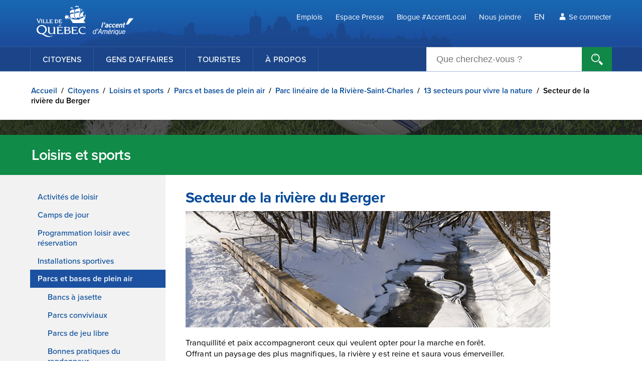

--- FILE ---
content_type: text/html; charset=utf-8
request_url: https://www.ville.quebec.qc.ca/citoyens/loisirs_sports/parcs/parc-lineaire/secteurs/secteur_riviereduberger.aspx
body_size: 35944
content:
<!DOCTYPE html>

<html lang="fr">
<head><meta http-equiv="Content-Type" content="text/html; charset=utf-8" /><meta name="copyright" content="© Ville de Québec" /><meta name="viewport" content="width=device-width initial-scale=1.0 user-scalable=yes" />
	<script src="//cdnjs.cloudflare.com/ajax/libs/jquery/3.2.1/jquery.min.js"></script>
	
	<link href="/css/page-contenu.css?v=20230811" rel="stylesheet">
	
<link href="/css/sections/parc-lineaire.css" rel="stylesheet" media="screen">
	<script src="/js/jquery.tiroirs.js"></script>


	<script src="/js/scripts.js?v=20210302"></script>
	<script src="//www.google.com/recaptcha/api.js?render=6Lc3W4MUAAAAAHfcV6i9zHzl4tiUuIKbHqtuDHph"></script>
    <script src="//www.google.com/recaptcha/api.js" async defer></script>
	<link rel="apple-touch-icon-precomposed" href="/img/icon_vdq_iphone.png" /><title>
	Secteur de la rivière du Berger
</title>
	<!-- Google Tag Manager -->
	<script>(function(w,d,s,l,i){w[l]=w[l]||[];w[l].push({'gtm.start':
	new Date().getTime(),event:'gtm.js'});var f=d.getElementsByTagName(s)[0],
	j=d.createElement(s),dl=l!='dataLayer'?'&l='+l:'';j.async=true;j.src=
	'https://www.googletagmanager.com/gtm.js?id='+i+dl;f.parentNode.insertBefore(j,f);
	})(window,document,'script','dataLayer','GTM-TS2PTHZ');</script>
	<!-- End Google Tag Manager -->	
</head>
<body>
<!-- Google Tag Manager (noscript) -->
<noscript><iframe src="https://www.googletagmanager.com/ns.html?id=GTM-TS2PTHZ" height="0" width="0" style="display:none;visibility:hidden"></iframe></noscript>
<!-- End Google Tag Manager (noscript) -->
<a id="btn-passer-au-contenu" class="sr focusable" href="#texte">Passer au contenu principal</a>
<!-- BEGIN NOINDEX -->
<div><div id="ctl00_ctl00_GenerateurIFrame_loadImg" style="position: absolute; z-index: 999;" class="loadImg">
    
</div>

<iframe src="https://affichagesite.villequebec.quebec/bande-urgence?IdSite=2" id="ctl00_ctl00_GenerateurIFrame_iframeGen" allow="local-network-access" class="iframe-placeholder" frameborder="0" style="display: block; width: 0; min-width: 100%; height: 0; opacity: 0;" loading="lazy" title="bande urgence"></iframe>


<script>
    $('#ctl00_ctl00_GenerateurIFrame_iframeGen').on('load', function () {
        var debug = false;
        iFrameResize({ log: debug, heightCalculationMethod: 'documentElementOffset' }, '#ctl00_ctl00_GenerateurIFrame_iframeGen');
        $('#ctl00_ctl00_GenerateurIFrame_loadImg').css("display", "none");
        $('#ctl00_ctl00_GenerateurIFrame_iframeGen').css("opacity", "1");
    });
</script>
</div>
<!-- END NOINDEX -->
<div id="page">
	<form name="aspnetForm" method="post" action="secteur_riviereduberger.aspx" id="aspnetForm">
<div>
<input type="hidden" name="__EVENTTARGET" id="__EVENTTARGET" value="" />
<input type="hidden" name="__EVENTARGUMENT" id="__EVENTARGUMENT" value="" />
<input type="hidden" name="__VIEWSTATE" id="__VIEWSTATE" value="Jg33Fy+KRZq12x7Ze3xZAF4/logPq8h7MC9g7Ifr/eAmTKM/aMzqv37/B5R7jVV7IlaWhDzfTvGc7M+7pvEWd9tiZWjeMedTX0UUAshgXWfUEMgBhdaRzeXVMntqU1GNtf4i26xsVJJqs+SLDtymSLXyv4Re1XIy/thSZ5F/dl45lipTYVWI2gLj4EhnVX4/gwp6oqCjEDIjsKJU2DbTCSQp2sEyPXvjwlKEgCbyxwkx5LcHay96gyNaTQO+j9A/T69Y53mJoA/UJawn1QBn1oRCOimL2Ag4c7EQAgybG3avZtQDmKgLBahD/ptNTy55tk21bznJlIS8V83hIgxKAaheCYi+XN0y/tk6MfHGaCYaJsBzrU5pydtQkyLKXfx0RSBkmCI2FnmcXSSsrziaC3b1rgtpHwjAIyKpzEnpc10BNOSeK176WV8X1Y+ZoGoT0hWDGiVkINpvO9x6v6PxdDOrRvVN8n3P++6vk9+NrIQ9RauS5tf6VxB9eXwu/GyG1FYqtFw1s8Zzi1tNi1wJe6KUUcxG7pshhs1zbc/F31QXmOD5DmgxuixnkLJicNCqi09KxLcmUoFy8U2YcNMEmKG4/vEs7oAQPIXDwUk3wvNsN+tO+jz9bkyvRVnGQrct57kV5aoj0csWN0/s3Zl/z/IKAciYW2Sq2kkkYIMRHAkzMlEqw/TXewYvd0TlC6uTR8PkCyN3Vp/J1qeWtoG0uEAR9F0oXfX0zdVvg2y/fEqt17iByrqfpK0eOy0JgYb4tAAx2Ipy3CTWhKvkPrSkPhGKIiGZtj5T6IXUj83LQg8AkZDsZWNf8kyi+ZKW14eAlrdEkmBOCvTGhfMRZ+P4B7E/p5oT7xY59q4M8J3kQCArLiuW0Mw4HFe/aCexPs9SxQBvij+3jLZ+x7I8REPBMNBvLF4/VDiyX5G43lFRJ3REi7Rl" />
</div>

<script type="text/javascript">
//<![CDATA[
var theForm = document.forms['aspnetForm'];
if (!theForm) {
    theForm = document.aspnetForm;
}
function __doPostBack(eventTarget, eventArgument) {
    if (!theForm.onsubmit || (theForm.onsubmit() != false)) {
        theForm.__EVENTTARGET.value = eventTarget;
        theForm.__EVENTARGUMENT.value = eventArgument;
        theForm.submit();
    }
}
//]]>
</script>



<script src="https://cdnjs.cloudflare.com/ajax/libs/iframe-resizer/4.3.6/iframeResizer.min.js" type="text/javascript"></script>
<div>

	<input type="hidden" name="__VIEWSTATEGENERATOR" id="__VIEWSTATEGENERATOR" value="239BA1B6" />
	<input type="hidden" name="__EVENTVALIDATION" id="__EVENTVALIDATION" value="aa3PfyesvGs3sVlesK3PDtvLguyBdvzQFGAS6zvXTcpYE+16BFj2PWGxGRQF8WRbBheUfLZfESTq330M0Bkn9e1F4G4TFHpcP4TWR0HoOHSV81EGeGyNRovUlTMM8PmVeLAvDYCSZHQvBlZMt9xSTNKj0HQxD/7rAT0wbfqNu0Lv2/tS/p4aPX5MpeaCgh7jwcczLB/DaPwUSV+oUC0Z+5aZZ38=" />
</div>
		<!-- BEGIN NOINDEX -->
		<div id="mobile">
			<div id="btn-menu-mobile">
				<a href="#menu"><span><img src="/img/btn-menu-mobile.png" alt="">Menu</span></a>
			</div>
			

<div id="bande-haut-mobile">
	<div id="langues-mobile"><span id="ctl00_ctl00_HautDePageMobile1_SelectionLangue"><div class="bloc_langue">
	<ul>
		<li class="langue"><a title="English" href="/en/citoyens/index.aspx">EN</a></li>
	</ul>
</div></span></div>
	<div id="recherche-mobile" tabindex="0">
		<img src="/img/pictos/picto-loupe-recherche-mobile.svg" alt="">
	</div>
	<div id="recherche-mobile-panel">
		
<!-- JS file -->
<script src="/js/AutocompleteRecherche/jquery.easy-autocomplete.min.js"></script> 
<!-- CSS file -->
<link rel="stylesheet" href="/js/AutocompleteRecherche/easy-autocomplete.min.css"> 

<div onkeypress="javascript:return WebForm_FireDefaultButton(event, &#39;ctl00_ctl00_HautDePageMobile1_Recherche_imglnkGo&#39;)">
	
<label for="ctl00_ctl00_HautDePageMobile1_Recherche_txt_recherche" id="ctl00_ctl00_HautDePageMobile1_Recherche_label_recherche"></label>
<input name="ctl00$ctl00$HautDePageMobile1$Recherche$txt_recherche" maxlength="100" id="ctl00_ctl00_HautDePageMobile1_Recherche_txt_recherche" accesskey="4" class="bh_utilitaires_rech" type="search" placeholder="Que cherchez-vous ?" />
<input type="image" name="ctl00$ctl00$HautDePageMobile1$Recherche$imglnkGo" id="ctl00_ctl00_HautDePageMobile1_Recherche_imglnkGo" class="ClassBoutonRecherche" src="/img/picto_recherche.png" alt="Rechercher" style="border-width:0px;" />

</div>


<script type="text/javascript">
    var lng="fr",options={url:function(n){return"RechercheSuggestion.ashx?Recherche="+n+"&Langue="+lng},getValue:"Titre",list:{match:{enabled:!0}},listLocation:"results",requestDelay:300,theme:"round"};$("#ctl00_ctl00_HautDePageMobile1_Recherche_txt_recherche").easyAutocomplete(options)
</script>
	</div>
	<div id="connexion-mobile">
		<div id="connexion-mobile-panel" class="sr">
			
        <a id="ctl00_ctl00_HautDePageMobile1_AspNetIdentity_Entete2_lv1_btnConnexion" class="btnConnexion" href="javascript:__doPostBack(&#39;ctl00$ctl00$HautDePageMobile1$AspNetIdentity_Entete2$lv1$btnConnexion&#39;,&#39;&#39;)">Se connecter</a>
    

		</div>
	</div>
</div>
<div class="forcer_retour"></div>

			<span id="ctl00_ctl00_MenuMobile1"><nav id="menu" class="mobile">
	<ul id="list">

	</ul>
</nav></span>


		</div>
		

<header id="bande-haut">
<div id="bande-haut-niv1">
	<div class="contenu"><a href="/" id="logo-vdq"><span class="sr">Ville de Québec</span></a>
		<nav aria-label="Menu secondaire">
			<ul id="menu-utilitaires">
				<li class="premier lien"><a href="/apropos/emplois/">Emplois</a></li>
				<li class="lien"><a href="/apropos/espace-presse/">Espace Presse</a></li>
				<li class="lien"><a href="https://blogue.ville.quebec.qc.ca/">Blogue #AccentLocal</a></li>
				<li class="lien"><a href="/nous_joindre/">Nous joindre</a></li>
				<li class="langues">
					<span id="ctl00_ctl00_HautDePage1_SelectionLangue"><div class="bloc_langue">
	<ul>
		<li class="langue"><a title="English" href="/en/citoyens/index.aspx">EN</a></li>
	</ul>
</div></span>
				</li>
				<li id="connexion">
					
        <a id="ctl00_ctl00_HautDePage1_AspNetIdentity_Entete_lv1_btnConnexion" class="btnConnexion" href="javascript:__doPostBack(&#39;ctl00$ctl00$HautDePage1$AspNetIdentity_Entete$lv1$btnConnexion&#39;,&#39;&#39;)">Se connecter</a>
    

				</li>
			</ul>
		</nav>
	</div>
</div>
<div id="bande-haut-niv2">
	<div class="contenu">
		<nav aria-label="Menu principal">
			<ul id="menu-principal">
				<li><a href="/citoyens/index.aspx">Citoyens</a>
					<ul>
						<li><a href="/citoyens/accessibilite/index.aspx">Accessibilité universelle</a></li>
						<li><a href="/citoyens/aines/index.aspx">Aînés</a></li>
						<li><a href="/citoyens/animaux/index.aspx">Animaux</a></li>
						<li><a href="/citoyens/arrondissements/index.aspx">Arrondissements</a></li>
						<li><a href="/citoyens/art-culture/index.aspx">Art et culture</a></li>
						<li><a href="https://www.bibliothequedequebec.qc.ca/" target="_blank">Bibliothèque de Québec</a></li>
						<li><a href="/citoyens/cour_municipale/index.aspx">Cour municipale</a></li>
						<li><a href="/citoyens/deplacements/index.aspx">Déplacements</a></li>
						<li><a href="/citoyens/deneigement/index.aspx">Déneigement</a></li>
						<li><a href="/citoyens/environnement/index.aspx">Environnement</a></li>
						<li><a href="/citoyens/incendie/index.aspx">Incendie</a></li>
						<li><a href="/citoyens/immigrants/index.aspx">Immigrants</a></li>
						<li><a href="/citoyens/loisirs_sports/index.aspx">Loisirs et sports</a></li>
						<li><a href="/citoyens/propriete/index.aspx">Maison et logement</a></li>
						<li><a href="/citoyens/environnement/matieres-residuelles/index.aspx">Matières résiduelles</a></li>
						<li><a href="/citoyens/participation-citoyenne/index.aspx">Participation citoyenne</a></li>
						<li><a href="/citoyens/patrimoine/index.aspx">Patrimoine</a></li>
						<li><a href="/citoyens/police/index.aspx">Police</a></li>
						<li><a href="/citoyens/reglements_permis/index.aspx">Réglementation et permis</a></li>
						<li><a href="/citoyens/securite_civile/index.aspx">Sécurité civile</a></li>
						<li><a href="/citoyens/stationnement/index.aspx">Stationnement</a></li>
						<li><a href="/citoyens/taxes_evaluation/index.aspx">Taxes et évaluation</a></li>
						<li><a href="/citoyens/travaux_entretien_rues/index.aspx">Travaux dans les rues</a></li>
						<li><a href="/citoyens/vivre-ensemble/index.aspx">Vivre-ensemble</a></li>
					</ul>
				</li>
				<li><a href="/gens_affaires/index.aspx">Gens d’affaires</a>
					<ul>
						<li><a href="/gens_affaires/fournisseur/index.aspx">Appels d'offres et contrats</a></li>
						<li><a href="/gens_affaires/creer-et-developper-une-entreprise/index.aspx">Créer et développer</a></li>
						<li><a href="/gens_affaires/environnement/index.aspx">Environnement</a></li>
						<li><a href="/gens_affaires/financement/index.aspx">Financement</a></li>
						<li><a href="/gens_affaires/entreprises_specialisees/index.aspx">Fournisseurs spécialisés</a></li>
						<li><a href="/gens_affaires/implantation-projets-immobiliers/index.aspx">Projets immobiliers</a></li>
						<li><a href="/gens_affaires/evenement/index.aspx">Organiser un événement</a></li>
						<li><a href="/gens_affaires/reglements_permis/index.aspx">Réglementation et permis</a></li>
						<li><a href="/gens_affaires/creer-et-developper-une-entreprise/exporter-et-attirer-de-la-main-d-oeuvre/index.aspx">Talents et main-d’œuvre</a></li>
						<li><a href="/gens_affaires/tournage/index.aspx">Tournage à Québec</a></li>
					</ul>
				</li>
				<li><a href="/touristes/index.aspx">Touristes</a></li>
				<li><a href="/apropos/index.aspx">À propos</a>
					<ul>
						<li><a href="/apropos/acces-information/index.aspx">Accès à l'information</a></li>
						<li><a href="/apropos/administration/index.aspx">Administration</a></li>
						<li><a href="/apropos/avis-publics/index.aspx">Avis publics</a></li>
						<li><a href="/apropos/elections-municipales/index.aspx">Élections municipales</a></li>
						<li><a href="/apropos/emplois/index.aspx">Emplois</a></li>
						<li><a href="/apropos/espace-presse/index.aspx">Espace presse</a></li>
						<li><a href="/apropos/gouvernance/index.aspx">Gouvernance</a></li>
						<li><a href="/apropos/planification-orientations/index.aspx">Planification et orientations</a></li>
						<li><a href="/apropos/portrait/index.aspx">Portrait</a></li>
						<li><a href="/apropos/profil-financier/index.aspx">Profil financier</a></li>
						<li><a href="/apropos/programmes-subventions/index.aspx">Programmes et subventions</a></li>
						<li><a href="/publications/index.aspx">Publications</a></li>
						<li><a href="/apropos/relations-internationales/index.aspx">Relations internationales</a></li>
					</ul>
				</li>
			</ul>
		</nav>
		<div id="recherche">
			
<!-- JS file -->
<script src="/js/AutocompleteRecherche/jquery.easy-autocomplete.min.js"></script> 
<!-- CSS file -->
<link rel="stylesheet" href="/js/AutocompleteRecherche/easy-autocomplete.min.css"> 

<div onkeypress="javascript:return WebForm_FireDefaultButton(event, &#39;ctl00_ctl00_HautDePage1_Recherche_imglnkGo&#39;)">
	
<label for="ctl00_ctl00_HautDePage1_Recherche_txt_recherche" id="ctl00_ctl00_HautDePage1_Recherche_label_recherche"></label>
<input name="ctl00$ctl00$HautDePage1$Recherche$txt_recherche" maxlength="100" id="ctl00_ctl00_HautDePage1_Recherche_txt_recherche" accesskey="4" class="bh_utilitaires_rech" type="search" placeholder="Que cherchez-vous ?" />
<input type="image" name="ctl00$ctl00$HautDePage1$Recherche$imglnkGo" id="ctl00_ctl00_HautDePage1_Recherche_imglnkGo" class="ClassBoutonRecherche" src="/img/picto_recherche.png" alt="Rechercher" style="border-width:0px;" />

</div>


<script type="text/javascript">
    var lng="fr",options={url:function(n){return"RechercheSuggestion.ashx?Recherche="+n+"&Langue="+lng},getValue:"Titre",list:{match:{enabled:!0}},listLocation:"results",requestDelay:300,theme:"round"};$("#ctl00_ctl00_HautDePage1_Recherche_txt_recherche").easyAutocomplete(options)
</script>
		</div>
	</div>
</div>
</header>

		<!-- END NOINDEX -->
		
<!-- BEGIN NOINDEX -->
<span id="ctl00_ctl00_contenu_FilAriane1"><p id="bc_filariane"><a title="Accueil" href="/index.aspx">Accueil</a>&nbsp;/ <a title="Citoyens" href="/citoyens/index.aspx">Citoyens</a>&nbsp;/ <a title="Loisirs et sports" href="/citoyens/loisirs_sports/index.aspx">Loisirs et sports</a>&nbsp;/ <a title="Parcs et bases de plein air" href="/citoyens/loisirs_sports/parcs/index.aspx">Parcs et bases de plein air</a>&nbsp;/ <a title="Parc linéaire de la Rivière-Saint-Charles" href="/citoyens/loisirs_sports/parcs/parc-lineaire/index.aspx">Parc linéaire de la Rivière-Saint-Charles</a>&nbsp;/ <a title="13 secteurs pour vivre la nature" href="/citoyens/loisirs_sports/parcs/parc-lineaire/secteurs/index.aspx">13 secteurs pour vivre la nature</a>&nbsp;/ <span class="lien_actif">Secteur de la rivière du Berger</span></p></span>
<!-- END NOINDEX -->
<main class="citoyens menu-gauche">
	<header id="titre-section">
		<h1><span id="ctl00_ctl00_contenu_TitreSectionCourante1"><span class="loisirs-et-sports">Loisirs et sports</span></span></h1>
	</header>
	<div class="contenu-wrapper">
		<!-- BEGIN NOINDEX -->
		
			<span id="ctl00_ctl00_contenu_menu_page_MenuPrincipal1"><nav id="menuprincipal" class="desktop">
	<ul id="list_menugauche">
		<li class="loisirs-et-sports"><a href="/citoyens/loisirs_sports/repertoire-activites-loisir/index.aspx" title="Activités de loisir">Activités de loisir</a></li><li class="loisirs-et-sports"><a href="/citoyens/loisirs_sports/camps-de-jour/index.aspx" title="Camps de jour">Camps de jour</a></li><li class="loisirs-et-sports"><a href="/citoyens/loisirs_sports/repertoire-activites-loisir/amilia.aspx" title="Programmation loisir avec réservation">Programmation loisir avec réservation</a></li><li class="loisirs-et-sports"><a href="/citoyens/loisirs_sports/installations_sportives/index.aspx" title="Installations sportives">Installations sportives</a></li><li class="loisirs-et-sports"><a href="/citoyens/loisirs_sports/parcs/index.aspx" title="Parcs et bases de plein air" class="lien_actif"><span>Parcs et bases de plein air</span></a><ul>
			<li class="loisirs-et-sports"><a href="/citoyens/loisirs_sports/parcs/bancs-jasette.aspx" title="Bancs à jasette">Bancs à jasette</a></li><li class="loisirs-et-sports"><a href="/citoyens/loisirs_sports/parcs/parcs-conviviaux.aspx" title="Parcs conviviaux">Parcs conviviaux</a></li><li class="loisirs-et-sports"><a href="/citoyens/loisirs_sports/parcs/parcs-jeu-libre.aspx" title="Parcs de jeu libre">Parcs de jeu libre</a></li><li class="loisirs-et-sports"><a href="/citoyens/loisirs_sports/parcs/bonnes-pratiques-randonneur.aspx" title="Bonnes pratiques du randonneur">Bonnes pratiques du randonneur</a></li><li class="loisirs-et-sports"><a href="/citoyens/loisirs_sports/parcs/sentiers-dames.aspx" title="Sentiers hivernaux sur neige damée">Sentiers hivernaux sur neige damée</a></li>
		</ul></li><li class="loisirs-et-sports"><a href="/citoyens/loisirs_sports/reservation.aspx" title="Réservation de salles, matériel et plateaux sportifs">Réservation de salles, matériel et plateaux sportifs</a></li><li class="loisirs-et-sports"><a href="/citoyens/loisirs_sports/toilettes_publiques.aspx" title="Toilettes publiques">Toilettes publiques</a></li><li class="loisirs-et-sports"><a href="/citoyens/loisirs_sports/defi-ensemble-on-bouge-participaction.aspx" title="Défi Ensemble, on bouge de ParticipACTION">Défi Ensemble, on bouge de ParticipACTION</a></li>
	</ul>
</nav></span>
		
		<!-- END NOINDEX -->
		<section>
			
				<h1>Secteur de la rivière du Berger</h1>
			
			
<img src="img/bandeau-secteur-rivduberger-hiver.jpg" alt="">
<div id="texte" class="parc">
	<p>Tranquillité et paix accompagneront ceux qui veulent opter pour la marche en forêt. Offrant&nbsp;un&nbsp;paysage des&nbsp;plus&nbsp;magnifiques, la rivière y est reine et saura vous&nbsp;émerveiller.</p>
	<p>Dans ce secteur, la longueur du sentier est de 1,5&nbsp;km. En hiver, il est fermé entre le boulevard Père‑Lelièvre et le boulevard Central.</p>
		<p>Pour des renseignements supplémentaires, consultez :</p>
	
	<h2 class="trigger active">Activités</h2>
	<div class="toggle-container">
	  <ul class="liste-pictos liste-pictos-grands">
	<li class="picto-jeux-enfants2">Aire de jeux</li>
		<li class="picto-sport-marche">Marche</li>
		  	<li class="picto-sport-marche-hiver">Marche sur neige damée</li>
		  <li class="picto-table-pique-nique">Pique-nique</li>
		</ul></div>	

		
	<h2 class="trigger active">Installations</h2>
	<div class="toggle-container">
	  <ul class="activites">
	
<li class="picto-table-pique-nique" >Aire de pique-nique</li>
			<li class="picto-stationnement">Parc de stationnement*</li>
	    <li class="picto-toilette-seche">Toilettes sèches (mi-mai à mi-octobre)</li>
	
	  </ul>
	  <p>*Le parc de stationnement est&nbsp;gratuit et&nbsp;situé&nbsp;au&nbsp;:</p>
		<ul><li>
		  <p>Parc Duberger,<a class="lien picto-carte-google" href="https://maps.app.goo.gl/67dkZ364KuFR5G9B6"> 3050, boulevard Central</a></p>
		</li>
		</ul>
	</div>
	
	<h2 class="trigger active">Renseignements pratiques</h2>
	<div class="toggle-container">	
	  <h3>Heures d'ouverture et tarifs</h3>
		<p>Le parc&nbsp;est ouvert tous les  jours,&nbsp;de&nbsp;6&nbsp;h à&nbsp;23&nbsp;h. Il&nbsp;est&nbsp;recommandé de&nbsp;quitter les&nbsp;sentiers avant la&nbsp;tombée du&nbsp;jour. </p>
			<p>L&rsquo;ouverture des installations sportives et récréatives  dépend des conditions&nbsp;climatiques. En&nbsp;cas&nbsp;de&nbsp;doute, avant de vous  déplacer, informez-vous auprès de la <a href="https://societerivierestcharles.qc.ca/nous-joindre/" target="_blank">Société&nbsp;de&nbsp;la&nbsp;Rivière&nbsp;Saint‑Charles</a>.</p>
			<p>L&rsquo;accès au parc de la Rivière-Saint-Charles est&nbsp;gratuit. Le&nbsp;stationnement est&nbsp;gratuit dans ce secteur.</p>
	  <h3>Accessibilité</h3>
		<p>Ce secteur du parc est partiellement accessible  aux&nbsp;personnes à mobilité&nbsp;réduite.		</p>
		
    </div>
					
     <h2 class="trigger">Autres secteurs du parc linéaire</h2>
				  <div class="toggle-container">   
		<img src="img/bandeau-secteurs.jpg" alt="" usemap="#Map">
  <map name="Map">
    <area shape="poly" coords="599,150,572,187,576,227,638,224,601,151" href="secteur_embouchure.aspx">
    <area shape="poly" coords="533,158,569,179,593,148,563,130,537,155" href="secteur_anseacartier.aspx">
    <area shape="poly" coords="495,172,525,227,571,227,568,184,532,163,496,172" href="secteur_ilots.aspx">
    <area shape="poly" coords="450,199,447,231,521,227,492,172,480,172,479,194,452,198" href="secteur_pontaqueduc.aspx">
    <area shape="poly" coords="362,155,396,187,391,192,395,230,441,231,444,199,473,190,474,173,360,155" href="secteur_duberger.aspx">
    <area shape="poly" coords="349,152,333,185,386,187,350,152" href="secteur_riviereduberger.aspx">
    <area shape="poly" coords="331,191,285,218,336,236,388,231,387,193,330,190" href="secteur_parclessaules.aspx">
    <area shape="poly" coords="323,147,265,191,281,212,324,186,338,156,323,147" href="secteur_estacade.aspx">
    <area shape="poly" coords="271,101,203,141,263,182,314,141,269,101" href="secteur_parcchauveau.aspx">
    <area shape="poly" coords="211,77,158,103,201,135,263,100,211,79" href="secteur_chutekabirkouba.aspx">
    <area shape="poly" coords="129,40,109,54,152,96,203,74,128,41" href="secteur_chateaudeau.aspx">
    <area shape="poly" coords="195,20,136,38,209,68,231,30,194,20" href="secteur_meandres.aspx">
    <area shape="poly" coords="92,6,128,36,193,14,190,2,159,3,119,6" href="secteur_dulac.aspx">
  </map>
				<div class="parc">
							
								<div class="liste">
												<div class="item">
																<div class="secteur-numero">1</div>
																<p><a href="secteur_embouchure.aspx">Secteur de l’embouchure</a></p>
																
															
												</div>
												<div class="item">
																<div class="secteur-numero">2</div>
																<p><a href="secteur_anseacartier.aspx">Secteur de l'Anse-à-Cartier</a></p>
												</div>
												<div class="item">
																<div class="secteur-numero">3</div>
																<p><a href="secteur_ilots.aspx">Secteur des îlots</a></p>
												</div>
												<div class="item">
																<div class="secteur-numero">4</div>
													<p><a href="secteur_pontaqueduc.aspx">Secteur du pont de l'Aqueduc</a></p>
												</div>
												<div class="item">
																<div class="secteur-numero">5</div>
																<p><a href="secteur_duberger.aspx">Secteur Duberger</a></p>
												</div>
												<div class="item">
																<div class="secteur-numero">6</div>
													<p><strong>Secteur de la rivière du Berger</strong></p>
												</div>
												<div class="item">
																<div class="secteur-numero">7</div>
																<p><a href="secteur_parclessaules.aspx">Secteur du parc des Saules</a></p>
												</div>
												<div class="item">
																<div class="secteur-numero">8</div>
																<p><a href="secteur_estacade.aspx">Secteur de l’estacade</a></p>
												</div>
												<div class="item">
																<div class="secteur-numero">9</div>
																<p><a href="secteur_parcchauveau.aspx">Secteur du parc Chauveau</a></p>
												</div>
												<div class="item">
																<div class="secteur-numero">10</div>
																<p><a href="secteur_chutekabirkouba.aspx">Secteur de la chute Kabir Kouba</a></p>
												</div>
												<div class="item">
																<div class="secteur-numero">11</div>
																<p><a href="secteur_chateaudeau.aspx">Secteur du Château d’eau</a></p>
												</div>
												<div class="item">
																<div class="secteur-numero">12</div>
																<p><a href="secteur_meandres.aspx">Secteur des méandres</a></p>
									</div>
												<div class="item">
																<div class="secteur-numero">13</div>
																<p><a href="secteur_dulac.aspx">Secteur du lac</a></p>
												</div>
				  </div>	
		 </div>
	</div>
</div>

			<!-- BEGIN NOINDEX -->
			

<div id="boutons-partage">
	<p>Partagez cette page&nbsp;:</p>
	<a href="javascript:;" class="ssk ssk-facebook" rel="nofollow" onclick="gtag('event', 'click', {'event_category' : 'partage', 'event_label' : 'partage_facebook'});"><span class="sr">Facebook</span></a>
	<a href="javascript:;" class="ssk ssk-twitter" rel="nofollow" onclick="gtag('event', 'click', {'event_category' : 'partage', 'event_label' : 'partage_twitter'});"><span class="sr" lang="en">Twitter</span></a>
	<a href="javascript:;" class="ssk ssk-linkedin" rel="nofollow" onclick="gtag('event', 'click', {'event_category' : 'partage', 'event_label' : 'partage_linkedin'});"><span class="sr">LinkedIn</span></a>
	<a href="javascript:;" class="ssk ssk-favoris" rel="nofollow" onclick="gtag('event', 'click', {'event_category' : 'partage', 'event_label' : 'partage_ajout_fav'});"><span class="sr">Ajouter aux favoris</span></a>
	<a href="javascript:;" class="ssk ssk-imprimer" rel="nofollow" onclick="gtag('event', 'click', {'event_category' : 'partage', 'event_label' : 'partage_imprimer'});"><span class="sr">Imprimer</span></a>
	<a href="javascript:;" class="ssk ssk-email" rel="nofollow" onclick="gtag('event', 'click', {'event_category' : 'partage', 'event_label' : 'partage_courriel'});"><span class="sr">Envoyer Ã  un ami</span></a>
</div>
	

			
<div id="bc_zone_capsules">
	<ul class="btns-consulter">
		<li><a class="picto-pdf" href="../carte/docs/carte_Parclineaire.pdf"><span>La carte </span><br>du sentier</a></li>
	</ul>
</div>

            
			
			<!-- END NOINDEX -->
		</section>
	</div>
</main>

		<div class="clear"></div>
        <!-- BEGIN NOINDEX -->
        
		
<footer>
	<nav>
		<ul id="footer-nav">
			<li>Services
				<ul>
					<li><a href="/apropos/espace-presse/abonnement/">Abonnement</a></li>
					<li><a href="/apropos/acces-information/index.aspx">Accès à l'information</a></li>
					<li><a href="/services/formulaires/">Formulaires</a></li>
					<li><a href="/apropos/gouvernance/conseil-municipal/seances/direct.aspx">Séance du conseil en direct</a></li>
					<li><a href="/services/">Services en ligne</a></li>
				</ul>
			</li>
			<li>Annonces
				<ul>
					<li><a href="/apropos/avis-publics/">Avis publics</a></li>
					<li><a href="/publications/bulletin_municipal/">Bulletin et infolettre</a></li>
					<li><a href="/apropos/emplois/">Emplois</a></li>
					<li><a href="/apropos/espace-presse/actualites/">Communiqués</a></li>
					<li><a href="/villeintelligente/">Ville intelligente</a></li>
				</ul>
			</li>
			<li>Partenaires
				<ul>
					<li><a href="https://www.bibliothequedequebec.qc.ca/" target="_blank">Bibliothèque de Québec</a></li>
					<li><a href="https://cmquebec.qc.ca/" target="_blank">Communauté métropolitaine de Québec</a></li>
					<li><a href="https://www.quebec-cite.com/fr" target="_blank">Destination Québec cité</a></li>
					<li><a href="https://expocite.com/fr/" target="_blank">ExpoCité</a></li>
					<li><a href="https://www.rtcquebec.ca/" target="_blank">Réseau de transport de la Capitale</a></li>
				</ul>
			</li>
			<li>
				<ul>
					<li><a href="/apropos/confidentialite/">Confidentialité</a></li>
					<li><a href="/nous_joindre/">Nous joindre</a></li>
				</ul>
				<ul>
				<li class="btn-medias-sociaux">
						<a href="https://www.facebook.com/QuebecVille/" target="_blank" class="picto-facebook"><span class="sr">Facebook</span></a>
					</li>
					<li class="btn-medias-sociaux">
						<a href="https://twitter.com/villequebec" target="_blank" class="picto-twitter p-blanc"><span class="sr">Twitter</span></a>
					</li>
					<li class="btn-medias-sociaux">
						<a href="https://www.youtube.com/user/QuebecVille" target="_blank" class="picto-youtube"><span class="sr">YouTube</span></a>
					</li>
					<li class="btn-medias-sociaux">
						<a href="https://www.instagram.com/villequebec/" target="_blank" class="picto-instagram"><span class="sr">Instagram</span></a>
					</li>
					<li class="btn-medias-sociaux">
						<a href="https://www.linkedin.com/company/ville-de-quebec/" target="_blank" class="picto-linkedin"><span class="sr">LinkedIn</span></a>
					</li>
					<li class="btn-medias-sociaux">
						<a href="https://www.tiktok.com/@ville_quebec" target="_blank" class="picto-tiktok-blanc"><span class="sr">TikTok</span></a>
					</li>
					<li class="btn-medias-sociaux">
						<a href="/apropos/espace-presse/abonnement/rss.aspx" class="picto-rss"><span class="sr">RSS</span></a>
					</li>
					<li class="btn-medias-sociaux">
						<a href="/apropos/espace-presse/abonnement/infolettres.aspx" class="picto-courriel"><span class="sr">Abonnement</span></a>
					</li>
				</ul>
			</li>
		</ul>
	</nav>
	<p id="copyright-site">© Ville de Québec,
		2026. Tous droits réservés.</p>
</footer>

		<!-- END NOINDEX -->
		<link href="/css/impression.css" rel="stylesheet" media="print">
		<link href="/css/jquery.mmenu.all.css" rel="stylesheet">
		
		
 	

		<script src="/js/jquery.mmenu.all.min.js"></script>
		<script src="/js/fancybox/jquery.fancybox.min.js"></script>
		<script>var assistantDebut = true;</script>
		<script src="/js/jquery.assistant.js"></script>
		<script src="/js/retina/retina.min.js"></script>
		<script>SocialShareKit.init();</script>
	
<script src="/WebResource.axd?d=pynGkmcFUV13He1Qd6_TZEbc2dmj4iLVdNArdPbuDa4mk-7Q1rQGG5-3Aodki3VZRV169g2&amp;t=638901392248157332" type="text/javascript"></script>


<script type="text/javascript">
//<![CDATA[
$(document).ready(function(){function i(t){$.ajax({dataType:"json",type:"post",url:"/NavigationHandler.axd",cache:!1,data:t,success:function(i){var e,f,u,o;i!=null&&(e=r.data("mmenu"),f=$(".mm-home > a"),f.attr("href",i.objNavigation.home.Url),f.contents().filter(function(){return this.nodeType===3}).last().replaceWith(i.objNavigation.home.Title),$(".mm-close").attr("href","#mm-0"),$(".mm-close").attr("aria-owns","mm-0"),$(".mm-close > span.mm-sronly").html("<span class='close-x'>X<\/span><br>MENU<\/span>"),i.objNavigation.general==null?(n&&console.log(JSON.stringify(i)),$(".mm-prev").attr("href",i.objNavigation.retour.Url),$(".mm-prev").addClass("nolink"),$(".mm-prev").text(i.objNavigation.retour.Title),$("#list").find(".mm-listview").empty(),u=i.objNavigation.group,u!=null&&(o='<li class="'+u.MenuCss+'"><a href="'+u.Url+'">'+u.Title+"<\/a><\/li>",$("#list").find(".mm-listview").append(o)),i.objNavigation.sibblings!=null&&i.objNavigation.sibblings.forEach(function(n){var i;i=n.HasChildNodes===!0?'<li><a href="'+n.Url+'" class="mm-next mm-next mm-fullsubopen nolink"><span class="mm-sronly">Open submenu<\/span><\/a><span aria-hidden="true">'+n.Title+" <\/span><\/li>":n.Url===t.NodeUrl?'<li class="selected"><a href="'+n.Url+'">'+n.Title+"<\/a><\/li>":'<li><a href="'+n.Url+'">'+n.Title+"<\/a><\/li>";$("#list").find(".mm-listview").append(i)}),i.objNavigation.childs!=null&&i.objNavigation.childs.forEach(function(n){var t;t=n.HasChildNodes===!0?'<li><a href="'+n.Url+'" class="mm-next mm-next mm-fullsubopen nolink"><span class="mm-sronly">Open submenu<\/span><\/a><span aria-hidden="true">'+n.Title+" <\/span><\/li>":'<li><a href="'+n.Url+'">'+n.Title+"<\/a><\/li>";$("#list").find(".mm-listview").append(t)}),$(".mm-prev").attr("aria-hidden","false"),$(".mm-prev").removeClass("mm-hidden")):($("#list").find(".mm-listview").empty(),i.objNavigation.general.forEach(function(t){var i;i=t.HasChildNodes===!0?'<li class="'+t.MenuCss+'"><a href="'+t.Url+'" class="mm-next mm-next mm-fullsubopen nolink"><span class="mm-sronly">Open submenu<\/span><\/a><span aria-hidden="true">'+t.Title+" <\/span><\/li>":'<li class="'+t.MenuCss+'"><a href="'+t.Url+'">'+t.Title+"<\/a><\/li>";n&&console.log(JSON.stringify(i));$(".mm-prev").attr("aria-hidden","true");$(".mm-prev").addClass("mm-hidden");$("#list").find(".mm-listview").append(i)})),e.initPanels($("#list")))}})}var n=!1;$.ajaxSetup({cache:!1});var r=$("nav#menu").mmenu({extensions:["effect-slide-menu","shadow-page","shadow-panels"],keyboardNavigation:!0,screenReader:!0,counters:!1,offCanvas:{position:"left",zposition:"front"},navbar:{title:"Test"},navbars:[{position:"top",content:["prev",'<div class="mm-home"><a href="/index.aspx"><img src=" [data-uri]',"close"]}]}),t=window.location,u={NodeUrl:t.pathname+t.search+t.hash};i(u);$(document).on("click",".nolink",function(t){var r=$(t.target).text(),u=$(t.target).attr("href"),f={NodeUrl:u};n&&console.log(JSON.stringify(r));i(f);t.stopPropagation();t.preventDefault()})});//]]>
</script>
</form>
</div>
</body>
</html>


--- FILE ---
content_type: text/html; charset=utf-8
request_url: https://affichagesite.villequebec.quebec/bande-urgence?IdSite=2
body_size: 2910
content:
<!DOCTYPE html>
<html lang="fr"><head><meta charset="utf-8">
    <meta name="viewport" content="width=device-width, initial-scale=1.0, maximum-scale=1.0, user-scalable=no">
    <meta name="robots" content="noindex">
    <meta name="googlebot" content="noindex,indexifembedded">

    
    <script>
        (function(w,d,s,l,i){w[l]=w[l]||[];w[l].push({'gtm.start':
        new Date().getTime(),event:'gtm.js'});var f=d.getElementsByTagName(s)[0],
        j=d.createElement(s),dl=l!='dataLayer'?'&l='+l:'';j.async=true;j.src=
        'https://www.googletagmanager.com/gtm.js?id='+i+dl;f.parentNode.insertBefore(j,f);
        })(window,document,'script','dataLayer','GTM-M3JPJ66V');</script>
    

    <base href="/" target="_blank">

    <link href="app.css" rel="stylesheet">
    <link rel="icon" type="image/x-icon" href="favicon.ico">

    <script src="https://code.jquery.com/jquery-3.7.0.min.js"></script>
    <script src="Scripts/iframe-resizer/iframeResizer.contentWindow.min.js"></script>
    <link href="https://www.ville.quebec.qc.ca/css/page-contenu.css" rel="stylesheet">
    <script type="text/javascript" src="https://www.ville.quebec.qc.ca/js/scripts.js"></script></head>

<body>

<div class="page"><!--Blazor:{"type":"server","key":{"locationHash":"49543AA76369A5EF7563B980D048A2AC6B94B2BAFD99F9F05667D8FDAE48460A:0","formattedComponentKey":""},"sequence":0,"descriptor":"CfDJ8HdqMAwsH\u002BNLgWt9Ep5lcxQsf7f5x0Ch\u002BLD3UZTi5tRKVdBTlLSidNjBXvIJoRD54zZiZ\u002Bq/EHhYqNeMJ6hhIa8D8mRFh5bBHJzEAVD\u002B6UF7uXRnQR8tOFPyPqT8psyX70\u002B22L3jfnDSZm4Ec0m1cExcTomugwLDvPqNlg\u002BzGIS7Rd6U8h8h30MC716knQd4im24nwFg1Meqout8UudB76mTrkWRb1HqCb2/mniz9EjlgzJnUwMrgfIBrwE2jzP4UsVueeSAh0eunxUxFjq3P8f2Rr8yjYU6Jf8fwLm5Dydg3P5i3aJOg3gXqIV5ctug17vuGCrIdgw5gX2NWXzmJ40n\u002BC\u002B0bLhuqRSeKtXXvZW4mU0PeB0LsmUTl2dLHm0bpjedOisTuhfP0LT9//TmLOY16hXk1P1Vys65dHwVLflsvonwSJFLSGchjIu4s\u002BuXiVWNLhaEzCaqk7K9RLFDKJwgny4glSckYIygtHuarqjdAafkIpibXzqlugjS7LnqL5bNdEpyulfWUvbqkWX8x/jexKz8eFFBdmc0rjfI7xh8SyXfzKxpgv1oYYNsJ8L868NTRrCeIpktGewpfcbKchn0mgOtgDPua6rfUCMLqSzSF5xy32iTXW2PkOXIfx5jVKFOcTE6Gm/87ecLBfa/YJo="}--></div>
        

    
    <noscript><iframe src="https://www.googletagmanager.com/ns.html?id=GTM-M3JPJ66V" height="0" width="0" style="display:none;visibility:hidden"></iframe></noscript>
    


    <div id="components-reconnect-modal">
        Il y a un problème avec la connexion au serveur.
    </div>

    <script src="_framework/blazor.web.js" autostart="false"></script>
    <script src="scripts/boot.js?639046099111419425"></script></body></html><!--Blazor-Server-Component-State:CfDJ8HdqMAwsH+NLgWt9Ep5lcxQisRbEwDQQ0T13f0YzalKOISeKnkPppaJaNrd0ek9RfmuS4h03FP7yFfwzcJlt0jcVA01qYOUszIwcwGi2ykk5g9nRd+osOpwH9v+KjwESJWwnvPO14G8/JzhwzciRbxPaJ/5sa/XAzT0bq7pj2dNIu2B882ghahTr+SpSMB5wQCRIgyb4tYQImVaLKyD7n+Mp7VI1QGQSbKkib0jdgmV9ruQ+BMPHINUjqaNIfu5IjHziAmL0S1laFODIcSerUDZqi35tQGBth/3qTLZm993pqlEkF8oVjzfiOpIzf8+EiejVuVfQTv4oxOGnpnXwl59Ry2DsZEc5n+y5NkZHPzu6BR+U26EgLgaTODQm7IPrAehqI6y1WlLoEWuDihkZjo/kk9rZoZrQccyfA2po/6rQ/VDKBcMp3waftNV4UlpYDwdBYwQp/jBJ8u+cNfvyodPRSXUBpB/vm3dfKRf8xwuRZz4Zh5FV0acL9592fp6cqnwzI4Q+8rNQ1V8/j2raAY7Vse11w6XUNH0thygxtLz5-->

--- FILE ---
content_type: text/html; charset=utf-8
request_url: https://www.ville.quebec.qc.ca/NavigationHandler.axd
body_size: 1490
content:
{"objNavigation":{"home":{"Title":"Accueil","Url":"/index.aspx","MenuCss":""},"retour":{"Url":"/citoyens/index.aspx","Title":"Retour","MenuCss":""},"group":{"Title":"Loisirs et sports","Url":"/citoyens/loisirs_sports/index.aspx","MenuCss":"menu-citoyens-titre"},"sibblings":[{"Title":"Activités de loisir","Url":"/citoyens/loisirs_sports/repertoire-activites-loisir/index.aspx","HasChildNodes":true},{"Title":"Camps de jour","Url":"/citoyens/loisirs_sports/camps-de-jour/index.aspx","HasChildNodes":false},{"Title":"Programmation loisir avec réservation","Url":"/citoyens/loisirs_sports/repertoire-activites-loisir/amilia.aspx","HasChildNodes":true},{"Title":"Installations sportives","Url":"/citoyens/loisirs_sports/installations_sportives/index.aspx","HasChildNodes":true},{"Title":"Parcs et bases de plein air","Url":"/citoyens/loisirs_sports/parcs/index.aspx","HasChildNodes":true},{"Title":"Réservation de salles, matériel et plateaux sportifs","Url":"/citoyens/loisirs_sports/reservation.aspx","HasChildNodes":false},{"Title":"Toilettes publiques","Url":"/citoyens/loisirs_sports/toilettes_publiques.aspx","HasChildNodes":false},{"Title":"Défi Ensemble, on bouge de ParticipACTION","Url":"/citoyens/loisirs_sports/defi-ensemble-on-bouge-participaction.aspx","HasChildNodes":false}],"childs":null}}

--- FILE ---
content_type: text/html; charset=utf-8
request_url: https://www.google.com/recaptcha/api2/anchor?ar=1&k=6Lc3W4MUAAAAAHfcV6i9zHzl4tiUuIKbHqtuDHph&co=aHR0cHM6Ly93d3cudmlsbGUucXVlYmVjLnFjLmNhOjQ0Mw..&hl=en&v=PoyoqOPhxBO7pBk68S4YbpHZ&size=invisible&anchor-ms=20000&execute-ms=30000&cb=lfwy9qqbjzgn
body_size: 48595
content:
<!DOCTYPE HTML><html dir="ltr" lang="en"><head><meta http-equiv="Content-Type" content="text/html; charset=UTF-8">
<meta http-equiv="X-UA-Compatible" content="IE=edge">
<title>reCAPTCHA</title>
<style type="text/css">
/* cyrillic-ext */
@font-face {
  font-family: 'Roboto';
  font-style: normal;
  font-weight: 400;
  font-stretch: 100%;
  src: url(//fonts.gstatic.com/s/roboto/v48/KFO7CnqEu92Fr1ME7kSn66aGLdTylUAMa3GUBHMdazTgWw.woff2) format('woff2');
  unicode-range: U+0460-052F, U+1C80-1C8A, U+20B4, U+2DE0-2DFF, U+A640-A69F, U+FE2E-FE2F;
}
/* cyrillic */
@font-face {
  font-family: 'Roboto';
  font-style: normal;
  font-weight: 400;
  font-stretch: 100%;
  src: url(//fonts.gstatic.com/s/roboto/v48/KFO7CnqEu92Fr1ME7kSn66aGLdTylUAMa3iUBHMdazTgWw.woff2) format('woff2');
  unicode-range: U+0301, U+0400-045F, U+0490-0491, U+04B0-04B1, U+2116;
}
/* greek-ext */
@font-face {
  font-family: 'Roboto';
  font-style: normal;
  font-weight: 400;
  font-stretch: 100%;
  src: url(//fonts.gstatic.com/s/roboto/v48/KFO7CnqEu92Fr1ME7kSn66aGLdTylUAMa3CUBHMdazTgWw.woff2) format('woff2');
  unicode-range: U+1F00-1FFF;
}
/* greek */
@font-face {
  font-family: 'Roboto';
  font-style: normal;
  font-weight: 400;
  font-stretch: 100%;
  src: url(//fonts.gstatic.com/s/roboto/v48/KFO7CnqEu92Fr1ME7kSn66aGLdTylUAMa3-UBHMdazTgWw.woff2) format('woff2');
  unicode-range: U+0370-0377, U+037A-037F, U+0384-038A, U+038C, U+038E-03A1, U+03A3-03FF;
}
/* math */
@font-face {
  font-family: 'Roboto';
  font-style: normal;
  font-weight: 400;
  font-stretch: 100%;
  src: url(//fonts.gstatic.com/s/roboto/v48/KFO7CnqEu92Fr1ME7kSn66aGLdTylUAMawCUBHMdazTgWw.woff2) format('woff2');
  unicode-range: U+0302-0303, U+0305, U+0307-0308, U+0310, U+0312, U+0315, U+031A, U+0326-0327, U+032C, U+032F-0330, U+0332-0333, U+0338, U+033A, U+0346, U+034D, U+0391-03A1, U+03A3-03A9, U+03B1-03C9, U+03D1, U+03D5-03D6, U+03F0-03F1, U+03F4-03F5, U+2016-2017, U+2034-2038, U+203C, U+2040, U+2043, U+2047, U+2050, U+2057, U+205F, U+2070-2071, U+2074-208E, U+2090-209C, U+20D0-20DC, U+20E1, U+20E5-20EF, U+2100-2112, U+2114-2115, U+2117-2121, U+2123-214F, U+2190, U+2192, U+2194-21AE, U+21B0-21E5, U+21F1-21F2, U+21F4-2211, U+2213-2214, U+2216-22FF, U+2308-230B, U+2310, U+2319, U+231C-2321, U+2336-237A, U+237C, U+2395, U+239B-23B7, U+23D0, U+23DC-23E1, U+2474-2475, U+25AF, U+25B3, U+25B7, U+25BD, U+25C1, U+25CA, U+25CC, U+25FB, U+266D-266F, U+27C0-27FF, U+2900-2AFF, U+2B0E-2B11, U+2B30-2B4C, U+2BFE, U+3030, U+FF5B, U+FF5D, U+1D400-1D7FF, U+1EE00-1EEFF;
}
/* symbols */
@font-face {
  font-family: 'Roboto';
  font-style: normal;
  font-weight: 400;
  font-stretch: 100%;
  src: url(//fonts.gstatic.com/s/roboto/v48/KFO7CnqEu92Fr1ME7kSn66aGLdTylUAMaxKUBHMdazTgWw.woff2) format('woff2');
  unicode-range: U+0001-000C, U+000E-001F, U+007F-009F, U+20DD-20E0, U+20E2-20E4, U+2150-218F, U+2190, U+2192, U+2194-2199, U+21AF, U+21E6-21F0, U+21F3, U+2218-2219, U+2299, U+22C4-22C6, U+2300-243F, U+2440-244A, U+2460-24FF, U+25A0-27BF, U+2800-28FF, U+2921-2922, U+2981, U+29BF, U+29EB, U+2B00-2BFF, U+4DC0-4DFF, U+FFF9-FFFB, U+10140-1018E, U+10190-1019C, U+101A0, U+101D0-101FD, U+102E0-102FB, U+10E60-10E7E, U+1D2C0-1D2D3, U+1D2E0-1D37F, U+1F000-1F0FF, U+1F100-1F1AD, U+1F1E6-1F1FF, U+1F30D-1F30F, U+1F315, U+1F31C, U+1F31E, U+1F320-1F32C, U+1F336, U+1F378, U+1F37D, U+1F382, U+1F393-1F39F, U+1F3A7-1F3A8, U+1F3AC-1F3AF, U+1F3C2, U+1F3C4-1F3C6, U+1F3CA-1F3CE, U+1F3D4-1F3E0, U+1F3ED, U+1F3F1-1F3F3, U+1F3F5-1F3F7, U+1F408, U+1F415, U+1F41F, U+1F426, U+1F43F, U+1F441-1F442, U+1F444, U+1F446-1F449, U+1F44C-1F44E, U+1F453, U+1F46A, U+1F47D, U+1F4A3, U+1F4B0, U+1F4B3, U+1F4B9, U+1F4BB, U+1F4BF, U+1F4C8-1F4CB, U+1F4D6, U+1F4DA, U+1F4DF, U+1F4E3-1F4E6, U+1F4EA-1F4ED, U+1F4F7, U+1F4F9-1F4FB, U+1F4FD-1F4FE, U+1F503, U+1F507-1F50B, U+1F50D, U+1F512-1F513, U+1F53E-1F54A, U+1F54F-1F5FA, U+1F610, U+1F650-1F67F, U+1F687, U+1F68D, U+1F691, U+1F694, U+1F698, U+1F6AD, U+1F6B2, U+1F6B9-1F6BA, U+1F6BC, U+1F6C6-1F6CF, U+1F6D3-1F6D7, U+1F6E0-1F6EA, U+1F6F0-1F6F3, U+1F6F7-1F6FC, U+1F700-1F7FF, U+1F800-1F80B, U+1F810-1F847, U+1F850-1F859, U+1F860-1F887, U+1F890-1F8AD, U+1F8B0-1F8BB, U+1F8C0-1F8C1, U+1F900-1F90B, U+1F93B, U+1F946, U+1F984, U+1F996, U+1F9E9, U+1FA00-1FA6F, U+1FA70-1FA7C, U+1FA80-1FA89, U+1FA8F-1FAC6, U+1FACE-1FADC, U+1FADF-1FAE9, U+1FAF0-1FAF8, U+1FB00-1FBFF;
}
/* vietnamese */
@font-face {
  font-family: 'Roboto';
  font-style: normal;
  font-weight: 400;
  font-stretch: 100%;
  src: url(//fonts.gstatic.com/s/roboto/v48/KFO7CnqEu92Fr1ME7kSn66aGLdTylUAMa3OUBHMdazTgWw.woff2) format('woff2');
  unicode-range: U+0102-0103, U+0110-0111, U+0128-0129, U+0168-0169, U+01A0-01A1, U+01AF-01B0, U+0300-0301, U+0303-0304, U+0308-0309, U+0323, U+0329, U+1EA0-1EF9, U+20AB;
}
/* latin-ext */
@font-face {
  font-family: 'Roboto';
  font-style: normal;
  font-weight: 400;
  font-stretch: 100%;
  src: url(//fonts.gstatic.com/s/roboto/v48/KFO7CnqEu92Fr1ME7kSn66aGLdTylUAMa3KUBHMdazTgWw.woff2) format('woff2');
  unicode-range: U+0100-02BA, U+02BD-02C5, U+02C7-02CC, U+02CE-02D7, U+02DD-02FF, U+0304, U+0308, U+0329, U+1D00-1DBF, U+1E00-1E9F, U+1EF2-1EFF, U+2020, U+20A0-20AB, U+20AD-20C0, U+2113, U+2C60-2C7F, U+A720-A7FF;
}
/* latin */
@font-face {
  font-family: 'Roboto';
  font-style: normal;
  font-weight: 400;
  font-stretch: 100%;
  src: url(//fonts.gstatic.com/s/roboto/v48/KFO7CnqEu92Fr1ME7kSn66aGLdTylUAMa3yUBHMdazQ.woff2) format('woff2');
  unicode-range: U+0000-00FF, U+0131, U+0152-0153, U+02BB-02BC, U+02C6, U+02DA, U+02DC, U+0304, U+0308, U+0329, U+2000-206F, U+20AC, U+2122, U+2191, U+2193, U+2212, U+2215, U+FEFF, U+FFFD;
}
/* cyrillic-ext */
@font-face {
  font-family: 'Roboto';
  font-style: normal;
  font-weight: 500;
  font-stretch: 100%;
  src: url(//fonts.gstatic.com/s/roboto/v48/KFO7CnqEu92Fr1ME7kSn66aGLdTylUAMa3GUBHMdazTgWw.woff2) format('woff2');
  unicode-range: U+0460-052F, U+1C80-1C8A, U+20B4, U+2DE0-2DFF, U+A640-A69F, U+FE2E-FE2F;
}
/* cyrillic */
@font-face {
  font-family: 'Roboto';
  font-style: normal;
  font-weight: 500;
  font-stretch: 100%;
  src: url(//fonts.gstatic.com/s/roboto/v48/KFO7CnqEu92Fr1ME7kSn66aGLdTylUAMa3iUBHMdazTgWw.woff2) format('woff2');
  unicode-range: U+0301, U+0400-045F, U+0490-0491, U+04B0-04B1, U+2116;
}
/* greek-ext */
@font-face {
  font-family: 'Roboto';
  font-style: normal;
  font-weight: 500;
  font-stretch: 100%;
  src: url(//fonts.gstatic.com/s/roboto/v48/KFO7CnqEu92Fr1ME7kSn66aGLdTylUAMa3CUBHMdazTgWw.woff2) format('woff2');
  unicode-range: U+1F00-1FFF;
}
/* greek */
@font-face {
  font-family: 'Roboto';
  font-style: normal;
  font-weight: 500;
  font-stretch: 100%;
  src: url(//fonts.gstatic.com/s/roboto/v48/KFO7CnqEu92Fr1ME7kSn66aGLdTylUAMa3-UBHMdazTgWw.woff2) format('woff2');
  unicode-range: U+0370-0377, U+037A-037F, U+0384-038A, U+038C, U+038E-03A1, U+03A3-03FF;
}
/* math */
@font-face {
  font-family: 'Roboto';
  font-style: normal;
  font-weight: 500;
  font-stretch: 100%;
  src: url(//fonts.gstatic.com/s/roboto/v48/KFO7CnqEu92Fr1ME7kSn66aGLdTylUAMawCUBHMdazTgWw.woff2) format('woff2');
  unicode-range: U+0302-0303, U+0305, U+0307-0308, U+0310, U+0312, U+0315, U+031A, U+0326-0327, U+032C, U+032F-0330, U+0332-0333, U+0338, U+033A, U+0346, U+034D, U+0391-03A1, U+03A3-03A9, U+03B1-03C9, U+03D1, U+03D5-03D6, U+03F0-03F1, U+03F4-03F5, U+2016-2017, U+2034-2038, U+203C, U+2040, U+2043, U+2047, U+2050, U+2057, U+205F, U+2070-2071, U+2074-208E, U+2090-209C, U+20D0-20DC, U+20E1, U+20E5-20EF, U+2100-2112, U+2114-2115, U+2117-2121, U+2123-214F, U+2190, U+2192, U+2194-21AE, U+21B0-21E5, U+21F1-21F2, U+21F4-2211, U+2213-2214, U+2216-22FF, U+2308-230B, U+2310, U+2319, U+231C-2321, U+2336-237A, U+237C, U+2395, U+239B-23B7, U+23D0, U+23DC-23E1, U+2474-2475, U+25AF, U+25B3, U+25B7, U+25BD, U+25C1, U+25CA, U+25CC, U+25FB, U+266D-266F, U+27C0-27FF, U+2900-2AFF, U+2B0E-2B11, U+2B30-2B4C, U+2BFE, U+3030, U+FF5B, U+FF5D, U+1D400-1D7FF, U+1EE00-1EEFF;
}
/* symbols */
@font-face {
  font-family: 'Roboto';
  font-style: normal;
  font-weight: 500;
  font-stretch: 100%;
  src: url(//fonts.gstatic.com/s/roboto/v48/KFO7CnqEu92Fr1ME7kSn66aGLdTylUAMaxKUBHMdazTgWw.woff2) format('woff2');
  unicode-range: U+0001-000C, U+000E-001F, U+007F-009F, U+20DD-20E0, U+20E2-20E4, U+2150-218F, U+2190, U+2192, U+2194-2199, U+21AF, U+21E6-21F0, U+21F3, U+2218-2219, U+2299, U+22C4-22C6, U+2300-243F, U+2440-244A, U+2460-24FF, U+25A0-27BF, U+2800-28FF, U+2921-2922, U+2981, U+29BF, U+29EB, U+2B00-2BFF, U+4DC0-4DFF, U+FFF9-FFFB, U+10140-1018E, U+10190-1019C, U+101A0, U+101D0-101FD, U+102E0-102FB, U+10E60-10E7E, U+1D2C0-1D2D3, U+1D2E0-1D37F, U+1F000-1F0FF, U+1F100-1F1AD, U+1F1E6-1F1FF, U+1F30D-1F30F, U+1F315, U+1F31C, U+1F31E, U+1F320-1F32C, U+1F336, U+1F378, U+1F37D, U+1F382, U+1F393-1F39F, U+1F3A7-1F3A8, U+1F3AC-1F3AF, U+1F3C2, U+1F3C4-1F3C6, U+1F3CA-1F3CE, U+1F3D4-1F3E0, U+1F3ED, U+1F3F1-1F3F3, U+1F3F5-1F3F7, U+1F408, U+1F415, U+1F41F, U+1F426, U+1F43F, U+1F441-1F442, U+1F444, U+1F446-1F449, U+1F44C-1F44E, U+1F453, U+1F46A, U+1F47D, U+1F4A3, U+1F4B0, U+1F4B3, U+1F4B9, U+1F4BB, U+1F4BF, U+1F4C8-1F4CB, U+1F4D6, U+1F4DA, U+1F4DF, U+1F4E3-1F4E6, U+1F4EA-1F4ED, U+1F4F7, U+1F4F9-1F4FB, U+1F4FD-1F4FE, U+1F503, U+1F507-1F50B, U+1F50D, U+1F512-1F513, U+1F53E-1F54A, U+1F54F-1F5FA, U+1F610, U+1F650-1F67F, U+1F687, U+1F68D, U+1F691, U+1F694, U+1F698, U+1F6AD, U+1F6B2, U+1F6B9-1F6BA, U+1F6BC, U+1F6C6-1F6CF, U+1F6D3-1F6D7, U+1F6E0-1F6EA, U+1F6F0-1F6F3, U+1F6F7-1F6FC, U+1F700-1F7FF, U+1F800-1F80B, U+1F810-1F847, U+1F850-1F859, U+1F860-1F887, U+1F890-1F8AD, U+1F8B0-1F8BB, U+1F8C0-1F8C1, U+1F900-1F90B, U+1F93B, U+1F946, U+1F984, U+1F996, U+1F9E9, U+1FA00-1FA6F, U+1FA70-1FA7C, U+1FA80-1FA89, U+1FA8F-1FAC6, U+1FACE-1FADC, U+1FADF-1FAE9, U+1FAF0-1FAF8, U+1FB00-1FBFF;
}
/* vietnamese */
@font-face {
  font-family: 'Roboto';
  font-style: normal;
  font-weight: 500;
  font-stretch: 100%;
  src: url(//fonts.gstatic.com/s/roboto/v48/KFO7CnqEu92Fr1ME7kSn66aGLdTylUAMa3OUBHMdazTgWw.woff2) format('woff2');
  unicode-range: U+0102-0103, U+0110-0111, U+0128-0129, U+0168-0169, U+01A0-01A1, U+01AF-01B0, U+0300-0301, U+0303-0304, U+0308-0309, U+0323, U+0329, U+1EA0-1EF9, U+20AB;
}
/* latin-ext */
@font-face {
  font-family: 'Roboto';
  font-style: normal;
  font-weight: 500;
  font-stretch: 100%;
  src: url(//fonts.gstatic.com/s/roboto/v48/KFO7CnqEu92Fr1ME7kSn66aGLdTylUAMa3KUBHMdazTgWw.woff2) format('woff2');
  unicode-range: U+0100-02BA, U+02BD-02C5, U+02C7-02CC, U+02CE-02D7, U+02DD-02FF, U+0304, U+0308, U+0329, U+1D00-1DBF, U+1E00-1E9F, U+1EF2-1EFF, U+2020, U+20A0-20AB, U+20AD-20C0, U+2113, U+2C60-2C7F, U+A720-A7FF;
}
/* latin */
@font-face {
  font-family: 'Roboto';
  font-style: normal;
  font-weight: 500;
  font-stretch: 100%;
  src: url(//fonts.gstatic.com/s/roboto/v48/KFO7CnqEu92Fr1ME7kSn66aGLdTylUAMa3yUBHMdazQ.woff2) format('woff2');
  unicode-range: U+0000-00FF, U+0131, U+0152-0153, U+02BB-02BC, U+02C6, U+02DA, U+02DC, U+0304, U+0308, U+0329, U+2000-206F, U+20AC, U+2122, U+2191, U+2193, U+2212, U+2215, U+FEFF, U+FFFD;
}
/* cyrillic-ext */
@font-face {
  font-family: 'Roboto';
  font-style: normal;
  font-weight: 900;
  font-stretch: 100%;
  src: url(//fonts.gstatic.com/s/roboto/v48/KFO7CnqEu92Fr1ME7kSn66aGLdTylUAMa3GUBHMdazTgWw.woff2) format('woff2');
  unicode-range: U+0460-052F, U+1C80-1C8A, U+20B4, U+2DE0-2DFF, U+A640-A69F, U+FE2E-FE2F;
}
/* cyrillic */
@font-face {
  font-family: 'Roboto';
  font-style: normal;
  font-weight: 900;
  font-stretch: 100%;
  src: url(//fonts.gstatic.com/s/roboto/v48/KFO7CnqEu92Fr1ME7kSn66aGLdTylUAMa3iUBHMdazTgWw.woff2) format('woff2');
  unicode-range: U+0301, U+0400-045F, U+0490-0491, U+04B0-04B1, U+2116;
}
/* greek-ext */
@font-face {
  font-family: 'Roboto';
  font-style: normal;
  font-weight: 900;
  font-stretch: 100%;
  src: url(//fonts.gstatic.com/s/roboto/v48/KFO7CnqEu92Fr1ME7kSn66aGLdTylUAMa3CUBHMdazTgWw.woff2) format('woff2');
  unicode-range: U+1F00-1FFF;
}
/* greek */
@font-face {
  font-family: 'Roboto';
  font-style: normal;
  font-weight: 900;
  font-stretch: 100%;
  src: url(//fonts.gstatic.com/s/roboto/v48/KFO7CnqEu92Fr1ME7kSn66aGLdTylUAMa3-UBHMdazTgWw.woff2) format('woff2');
  unicode-range: U+0370-0377, U+037A-037F, U+0384-038A, U+038C, U+038E-03A1, U+03A3-03FF;
}
/* math */
@font-face {
  font-family: 'Roboto';
  font-style: normal;
  font-weight: 900;
  font-stretch: 100%;
  src: url(//fonts.gstatic.com/s/roboto/v48/KFO7CnqEu92Fr1ME7kSn66aGLdTylUAMawCUBHMdazTgWw.woff2) format('woff2');
  unicode-range: U+0302-0303, U+0305, U+0307-0308, U+0310, U+0312, U+0315, U+031A, U+0326-0327, U+032C, U+032F-0330, U+0332-0333, U+0338, U+033A, U+0346, U+034D, U+0391-03A1, U+03A3-03A9, U+03B1-03C9, U+03D1, U+03D5-03D6, U+03F0-03F1, U+03F4-03F5, U+2016-2017, U+2034-2038, U+203C, U+2040, U+2043, U+2047, U+2050, U+2057, U+205F, U+2070-2071, U+2074-208E, U+2090-209C, U+20D0-20DC, U+20E1, U+20E5-20EF, U+2100-2112, U+2114-2115, U+2117-2121, U+2123-214F, U+2190, U+2192, U+2194-21AE, U+21B0-21E5, U+21F1-21F2, U+21F4-2211, U+2213-2214, U+2216-22FF, U+2308-230B, U+2310, U+2319, U+231C-2321, U+2336-237A, U+237C, U+2395, U+239B-23B7, U+23D0, U+23DC-23E1, U+2474-2475, U+25AF, U+25B3, U+25B7, U+25BD, U+25C1, U+25CA, U+25CC, U+25FB, U+266D-266F, U+27C0-27FF, U+2900-2AFF, U+2B0E-2B11, U+2B30-2B4C, U+2BFE, U+3030, U+FF5B, U+FF5D, U+1D400-1D7FF, U+1EE00-1EEFF;
}
/* symbols */
@font-face {
  font-family: 'Roboto';
  font-style: normal;
  font-weight: 900;
  font-stretch: 100%;
  src: url(//fonts.gstatic.com/s/roboto/v48/KFO7CnqEu92Fr1ME7kSn66aGLdTylUAMaxKUBHMdazTgWw.woff2) format('woff2');
  unicode-range: U+0001-000C, U+000E-001F, U+007F-009F, U+20DD-20E0, U+20E2-20E4, U+2150-218F, U+2190, U+2192, U+2194-2199, U+21AF, U+21E6-21F0, U+21F3, U+2218-2219, U+2299, U+22C4-22C6, U+2300-243F, U+2440-244A, U+2460-24FF, U+25A0-27BF, U+2800-28FF, U+2921-2922, U+2981, U+29BF, U+29EB, U+2B00-2BFF, U+4DC0-4DFF, U+FFF9-FFFB, U+10140-1018E, U+10190-1019C, U+101A0, U+101D0-101FD, U+102E0-102FB, U+10E60-10E7E, U+1D2C0-1D2D3, U+1D2E0-1D37F, U+1F000-1F0FF, U+1F100-1F1AD, U+1F1E6-1F1FF, U+1F30D-1F30F, U+1F315, U+1F31C, U+1F31E, U+1F320-1F32C, U+1F336, U+1F378, U+1F37D, U+1F382, U+1F393-1F39F, U+1F3A7-1F3A8, U+1F3AC-1F3AF, U+1F3C2, U+1F3C4-1F3C6, U+1F3CA-1F3CE, U+1F3D4-1F3E0, U+1F3ED, U+1F3F1-1F3F3, U+1F3F5-1F3F7, U+1F408, U+1F415, U+1F41F, U+1F426, U+1F43F, U+1F441-1F442, U+1F444, U+1F446-1F449, U+1F44C-1F44E, U+1F453, U+1F46A, U+1F47D, U+1F4A3, U+1F4B0, U+1F4B3, U+1F4B9, U+1F4BB, U+1F4BF, U+1F4C8-1F4CB, U+1F4D6, U+1F4DA, U+1F4DF, U+1F4E3-1F4E6, U+1F4EA-1F4ED, U+1F4F7, U+1F4F9-1F4FB, U+1F4FD-1F4FE, U+1F503, U+1F507-1F50B, U+1F50D, U+1F512-1F513, U+1F53E-1F54A, U+1F54F-1F5FA, U+1F610, U+1F650-1F67F, U+1F687, U+1F68D, U+1F691, U+1F694, U+1F698, U+1F6AD, U+1F6B2, U+1F6B9-1F6BA, U+1F6BC, U+1F6C6-1F6CF, U+1F6D3-1F6D7, U+1F6E0-1F6EA, U+1F6F0-1F6F3, U+1F6F7-1F6FC, U+1F700-1F7FF, U+1F800-1F80B, U+1F810-1F847, U+1F850-1F859, U+1F860-1F887, U+1F890-1F8AD, U+1F8B0-1F8BB, U+1F8C0-1F8C1, U+1F900-1F90B, U+1F93B, U+1F946, U+1F984, U+1F996, U+1F9E9, U+1FA00-1FA6F, U+1FA70-1FA7C, U+1FA80-1FA89, U+1FA8F-1FAC6, U+1FACE-1FADC, U+1FADF-1FAE9, U+1FAF0-1FAF8, U+1FB00-1FBFF;
}
/* vietnamese */
@font-face {
  font-family: 'Roboto';
  font-style: normal;
  font-weight: 900;
  font-stretch: 100%;
  src: url(//fonts.gstatic.com/s/roboto/v48/KFO7CnqEu92Fr1ME7kSn66aGLdTylUAMa3OUBHMdazTgWw.woff2) format('woff2');
  unicode-range: U+0102-0103, U+0110-0111, U+0128-0129, U+0168-0169, U+01A0-01A1, U+01AF-01B0, U+0300-0301, U+0303-0304, U+0308-0309, U+0323, U+0329, U+1EA0-1EF9, U+20AB;
}
/* latin-ext */
@font-face {
  font-family: 'Roboto';
  font-style: normal;
  font-weight: 900;
  font-stretch: 100%;
  src: url(//fonts.gstatic.com/s/roboto/v48/KFO7CnqEu92Fr1ME7kSn66aGLdTylUAMa3KUBHMdazTgWw.woff2) format('woff2');
  unicode-range: U+0100-02BA, U+02BD-02C5, U+02C7-02CC, U+02CE-02D7, U+02DD-02FF, U+0304, U+0308, U+0329, U+1D00-1DBF, U+1E00-1E9F, U+1EF2-1EFF, U+2020, U+20A0-20AB, U+20AD-20C0, U+2113, U+2C60-2C7F, U+A720-A7FF;
}
/* latin */
@font-face {
  font-family: 'Roboto';
  font-style: normal;
  font-weight: 900;
  font-stretch: 100%;
  src: url(//fonts.gstatic.com/s/roboto/v48/KFO7CnqEu92Fr1ME7kSn66aGLdTylUAMa3yUBHMdazQ.woff2) format('woff2');
  unicode-range: U+0000-00FF, U+0131, U+0152-0153, U+02BB-02BC, U+02C6, U+02DA, U+02DC, U+0304, U+0308, U+0329, U+2000-206F, U+20AC, U+2122, U+2191, U+2193, U+2212, U+2215, U+FEFF, U+FFFD;
}

</style>
<link rel="stylesheet" type="text/css" href="https://www.gstatic.com/recaptcha/releases/PoyoqOPhxBO7pBk68S4YbpHZ/styles__ltr.css">
<script nonce="6W812AuEY0U5yqHvji9UgA" type="text/javascript">window['__recaptcha_api'] = 'https://www.google.com/recaptcha/api2/';</script>
<script type="text/javascript" src="https://www.gstatic.com/recaptcha/releases/PoyoqOPhxBO7pBk68S4YbpHZ/recaptcha__en.js" nonce="6W812AuEY0U5yqHvji9UgA">
      
    </script></head>
<body><div id="rc-anchor-alert" class="rc-anchor-alert"></div>
<input type="hidden" id="recaptcha-token" value="[base64]">
<script type="text/javascript" nonce="6W812AuEY0U5yqHvji9UgA">
      recaptcha.anchor.Main.init("[\x22ainput\x22,[\x22bgdata\x22,\x22\x22,\[base64]/[base64]/MjU1Ong/[base64]/[base64]/[base64]/[base64]/[base64]/[base64]/[base64]/[base64]/[base64]/[base64]/[base64]/[base64]/[base64]/[base64]/[base64]\\u003d\x22,\[base64]\\u003d\\u003d\x22,\x22wrB8fsOVU8K0YAzDqhIpw7Zcw7jDnMK1NsOqSRcuw7fCsGlXw7/DuMO0wrDCsHklWCfCkMKgw7hgEHhxFcKRGgx9w5h/wrgdQ13DmcOXHcO3wqlzw7VUwoYBw4lEwqgpw7fCs2fCknsuOMOeGxcVXcOSJcOsHxHCgRU1MGNTKxo7BcKgwo1kw6IuwoHDksOYIcK7KMOQw5TCmcOJSGDDkMKPw4PDoB4qwrpow7/Cu8KzGMKwAMOXCxZqwqFuS8OpG0sHwrzDvQzDqlZawo5+PB3DvsKHNVpbHBPDosOIwocrCMKYw4/CiMOvw4LDkxMmSH3CnMKcwqzDgVAYwqfDvsOnwpYDwrvDvMKYwoLCs8K8cAouwrLCk0/[base64]/DTvCvCLDkWczw6bCvz5SPMOowqUwwqN3FsKLw6nCgsOWLsKWwqbDph3CqCrCgibDpcK9NTUTwqdvSVoqwqDDslM1BgvCrcKVD8KHBGXDosOUcMOzTMK2amHDojXCr8OHeVsgcMOOY8KXwo3Dr2/Dn2sDwrrDu8OJY8Oxw5vCu0fDmcO1w7XDsMKQEcOwwrXDsRdhw7RiIcKtw5fDiUdWfX3Dvi9Tw7/Cj8KmYsOlw5jDncKOGMK3w7pvXMOLbsKkMcKMBHIwwql3wq9uwq94wofDlltmwqhBa3DCmlwawqrDhMOEGAIBb1tnRzLDtMOUwq3Dsjt2w7cwIj5tEkV8wq0tWmY2MWEbFF/Crhpdw7nDlj7CucK7w57CsmJrHUsmwoDDvWvCusO7w5l5w6JNw7HDu8KUwpMCbBzCl8Kdwpw7wpRawo7CrcKWw7vDrnFHTi5uw7xUL24xYhfDu8K+woRcVWdoV1cvwp/CklDDp2rDsi7CqAXDl8KpTgghw5XDqg5gw6HCm8ONJivDi8O0TMKvwoJLbsKsw6RpHADDoE7Dk2LDhGRjwq1xw4Y1QcKhw4ABwo5RFjFGw6XCkh3DnFUXw5h5dBPCm8KPYhUHwq0iXsOuUsOuwr/Dp8KNd3BYwoURwpMcF8OJw6sjOMKxw4lrdMKBwrVHecOGwo8PG8KiNcOzGsKpJcODacOiGj/CpMK8w5hbwqHDtDfCin3ClsKbwrUJdWgVM1fCpsOwwp7DmD/CmMKnbMK5NTUMesKEwoNQPsODwo0Ic8OlwoVPWMKHbcOfw6AwDsKoL8OrwrvCrV5Tw5wteVzDkxbCvcKSwrfDoUYlBBrDl8Oawo4bw5vCmsOvw77DjnjCshk3A1csKcOOwoheSsOjwoDCrcKoasKdI8KQwrZ8wo/DqmDCh8KCWlAPICbDvMKROcOEw7vDn8OSQQLCmzDDk2E1w4/CpsO8w7g5w6PCrULDnlTDpSV7ZEEaKMK+dMOuQMKzw4gNwpkxHjzDhF8ow4FaIWDDisO9wrFXasKMwqc7WRtLwqoLwogCecOaVSDDmEMZWsOyKQ06QcKmwpg8w7vDpMONCg3CiinDtyrCk8OfbBvCjsO4w47Dv3/DmcKww5rDtSN+w7rCqsOTEzxkwpocw6sxMxLDm3ZdZsOFwphJwrnDhj52wqNVScO/[base64]/CmSEDwrZ0WR/[base64]/ClV1nwoAnVMKPwql8wolYw5nDssKhJUXClV/[base64]/[base64]/Csz7CoMKGw7PDosKdwp/DpxQcwqjCmWk1wo/DjcO4RcOOw7LCkcKDcGDDhsKvbsOuBsKtw5xDJ8OELG7Dp8KEIxDDqsOSwo/[base64]/[base64]/DnsOhwp3DjcKNZ8OWKMKMUMOOw5oIwpdyw45Kw6/CscOzw4srP8KGB27CsQrCigLDqMK/wq/CvnvCkMKVbSlaYz3ChR3Dp8OeLsKmSVHCgcKePC8yYsKNKEHCgMOpbcODwrRMPGkRwr/CssKcwoPDuy0IwqjDkMKSDcKHLcOCdBnCozBxei7CnWPCkDjChyYUwrA2OcKJw5oHUsOGNMOrHcOEwosXLQ3CqMOHw4YSEMKCwqBaworDoRB7w7TCvjwCVyBRKQHDksKcw5F+w77DscKJw71iwpvDt3Qow78gQcKlR8OebsKAw4HCksKAIiLCp382wqc3wqc2wpg/w4lAM8Kfw5bCjxkrHsOxW1vDs8KRIUzDt1pFXE/DsSvDqkbDsMK9woFjwrBzIwnDsGUrwqTCgcKew5hrZcKvfTvDkAbDq8Ozw6s1a8Ogw4JyYcOtwqbCjMK1w6LDv8KDwrViw4Qkd8OewowVwqHDkGVdMcOswrPCpQZ+w6rCtMOlHxkZw516wr3CpMK/wpsLA8KbwrUHwofCtcO+E8KSP8ORw5QfLjPCo8Oqw7N4OlHDo3DCrys2w6XCtG4QwoXCmsOhH8OdF3k9wojDucKLC0rDo8KGDzXDjW/[base64]/K8KNaMKYw4kmwopoBcKbw6HCi8OHw4VCZ8OFHxXCohPDgsKWQA/CrzNFMsOjwoAew5/Cj8KJPw7CrAgNAcKgLsKUDCk8w5NpOMO/JsKOY8OGwrs3woRxXcKTw6AfPARWwqJ2UMKGwq1kw4Zrw4TChUg1A8OnwqQqwp0Cw7nDtMO3wpTDhMO7SsKAejUCw7ZtT8OTwo7CjxDCosKBwprCucK5Bh3DqC/CvsK0asOmJUk3N1kbw77DoMOWw7Etw5N4w7pow69vPnQDBmUrw6rCoy9sYsOswqzCiMKrZznDi8KgS1QEw7pJNsKMwoDCksONw7JWXD4rwp4uJsKVD2jDhMKPwox2w6DDqMKwWMKKFsOSNMKPIsKbwqHDtcK/wr3CnwjCuMO5EsOrwqAeXSzDmznDksKhw4zClcOaw5TDj2LDhMO7wrkrF8K1YsKbSCUew7BSwoc+bGQAB8OURQrDgD3CscOSWwLCkm7DmmQATcONwq/CgcOpw7Jmw4oqw75tdMOFVsK+acKuwpwpe8KuwoMQMR/[base64]/Ch2xuw7IDMsOMG8O5wpxBRcO5EWIpw5zCs8KFTcOTwpfDimN6HcKow4jCjMONT3fDmcO4X8Kaw4DDvsKsOsO0BcOewojDv08Aw6gkwrTCvUR5DsOCbCRIwq/[base64]/DocOhbxHCgx4fDgLCsQPDrMOkw4g3JyTDjTPDsMOhwr4zwrjDvkTDsCMFwq3ChC7DhcOMGXkQNm/CgR/[base64]/CrV3CicKew58ZwrDDlsKgBcKCwqcmQC12wqvCjMK3VD06BMOWIMKuFXbCkMKHwro/ScKhKDgwwqnCucOMY8ODwoHCikPCr00NeCopUHDDi8KdwqvCtFo4QMOeBsOaw6bCt8KMJcOIw5p+KMO1wqgrwphowqTDv8KsUcK/w4rDscK5G8KYw4nDqcO8woTDlm/DiXRUw7MTdsKHwr3ClsOSecKmw6fDtMO6eRw7wr/DhMOdFcO1ZcKEwrQoQsOnBcKLw6ZAdcOFYz5FwqvCmcOJCi1cBsK3wq7DgAsNChjCosKIEcOIGiwKW3jCksKyPScdeRgHV8OgZH7Cn8OSeMKTb8O/wpjDm8KdRWfCghNcw7XDlcKgwobDksOxGC7Dv0/CjMOdwpAlMxzDkcKhwqnCmsK7BcORw5AxECPCuUdFUkjDvcOyAS/DjHPDuj9xwoNdWifCtnY3w7DDrwcKwoTCg8O/w5bCpCTDg8KDw6tBwp7DssOVw4skwohiw4/[base64]/CmAZow79iBCrDoAfCr2vDgcO/WwU1w5vDgcOBw6PCosK5wqjCgcO3LzzCusKRw7XDqnpPwpXCsHjDi8OWWMOEwp7CssKCJDnDsULDusK3CsKqw7/CoEJZwqHDoMOaw40oJMONKRzDqcKENQBsw4zCukVkYcOHw4J6P8K3w6YIwqYZw5c5wrMmcsKDw5PCg8KLwpfDn8KmLmPDtV3DkwvCvShBwrLCmy47e8KowoN+MsK8LHwhXWYRV8O4wovCmcK+w7rChcOzZ8KAJT45F8KnO2w1wr/[base64]/CgsKqCMK5Ah/Cr1jDjMKkwofDtnpnSsK+bXTDgwTCt8KvwrVhWRPCnsKib14oPgnDlcOuwr9yw6rDpsOiw7bCrsOTwqPDuR7CvRkbOVVzwqvCq8OhAxzDq8OKwrE+wp/DnMKcw5PCv8Kzw4DDoMOLwq/CjsOSM8OafMOowqHCmScnw6vCojEYQMO/MDIDFcOFw6FTwq1Kw4zDt8OKPl9ewp8BasONwq53wqfCnDLCniHDtnUiw5rDm38ow69oGXHCg1LDvcKgH8OGSjAtYcKOZcOwbnvDqRDCocK4dgvDqsOzwqbCvCUsXsO/NcOuw682WsO5w7/CsiMMw47Ch8KdLTPDqhTDo8KMw4/DoB/Di0UkXMKVMgXDu3/CtMOkw4AFZcK2dhUgZMKmw6PCgAnDtsKcAsKFw5XDmMKpwr4KXhvChUTDsAAewrpbwrDDhsKFw6LCocKSw6/[base64]/[base64]/Ct245wod2w5nDhMKLw5jDqljDmsKbwq7CgsOww5xHCsOyH8O+ITxxakUEQMKYwpF9wp5Pwo4nw4oKw4J8w5gAw7XDssO8DyxEwoIoTQvDo8KTO8Khw5HCmcKQFMOJNA/DihHCnMKadFzCrcKHwrnCtMOrZsOidMOrEsKFSxbDn8K/Sg0fwqpeL8Oow6kewpjDn8KhKwp5wqc+aMKJT8KRMAjDh0jDssKPecKFSMOXBMOdVFFgwrczw4Ekw7wHY8OOw6/ClVzDmcOPw67CoMKyw6jCjsK/w6XCrsO1w77DhhJpaXRSUMKvwqETaVjCsD/DhwbCrcOCCMKuwrp/e8KNKMOeWMKuPzpYb8KJUVpcNUfCgyHDoWFtNcOHw4LDjsOcw5AcKnTClnw5wpfDtRbChXB8wqPCnMKuASXDpWPCoMOhbE/CjXHCucOvEsKMXMK4w7jCu8KGwok0wqrCmcOfd3nClSLDnDrCtlFqwobDgRU6E0JNJcOfOcKOw5vDvMKnIcOAwpcrIcO0wqPDrsOWw4jDnMKOw4DChRfCuTnDqmJKOA/DvzbCkQ/CucOYAsKvZH8YK3bCgsOVMH3DsMOjw7/DlMOjBD00w6XDsg/Dq8Kpwqpmw4FpOcKfIMOnacKYMTXDtlPCu8KwGH1nw49Zw7hzwpHCu2pkQnctDMOtw55AZQrCtcKeRcOnKMKfw4tKwrzDmQXCv2zDlAvDn8OSI8KoQ1phBHZuf8KcGsOQNcO9H0QVw4/CtFvDt8OLQMKpwq/Cu8KpwpJBU8K+wq3DrCbCpsKtwo3CqBVZwr5yw4/DscKTw57CkWXDlSEAwpvCn8KZw5Aow4DDqD8+wrTClW5tJcOtOMOXw7czwqpKw77Dr8OnRQsBw7R/[base64]/wpHCth7CjXLCuh5NccKTaMO1emXDscKcw7HDosO/J1HChnNoWMOQM8O1w5BZw7DCtsO0CcKXw5XCuxbCpVDCtGgUUcK8TAgpw5XCgx13QcOiw6fCkCHDqwgjw7Bswrs/VH/[base64]/CuAcMbQfCrsO1HMKlwoLDizfDlF0UKsO8w5BJw5Z8DgYBw4vDvsOJacOxaMKRwr8uwq7CvWHDkcK4eDfDpSLDtMO/w75nMjrDhxFJwqcPw44IGFvDosOEw5lNDnjCucKPUwTDtmIMw6PCqmHCskbDnUg/wp7CoEjDqSVEVzhxw53ClDrCtcKTaAtJaMOJGGHCp8Ovw63DmTbCn8O1B2lTwrJ+wplIcS/[base64]/[base64]/Cu8OmScO2w4NWwq/Cr29GCMO2GMKoP0bCgFYRIXLDpFLDhMOiwpodNsK9ccKLw7pOCMKqGsOlw5/Ck3jCssOyw60OW8OrUCwzJMOsw77CvsOgw5bChHxVw6Q6wqLCoGMMGANxw4fCsAnDtHQ/RRQEEBddw7TDvStzAyJtacKqw4gGw6PCh8O+H8O8wrNoKcKxDMKgS118w43DphbDksKLwonCmDPDgmHDrDw3WCNpRz0zb8KcwpNEwrR4AhYOw5LCoxJdw5nCgnotwqAyOETCqXESw4vCq8K+w7cSFSLCvF3DgcK7CMKRwoLDik0/HsKcw6DDp8KNADc8w5fClcKNfcKUwp/CinnDqHASbsKKwoPDj8OxJ8KQwrBVw7suVCjChsKIYgVqfQ7ClFXDkcKKw4/ChMOtw7nCq8OpasKdw7TDtxvDgT7DuUc0wpHDhcO+acKACcKVPUM6wrMuwpkBdyXDsS52w4HCqXPCt1l6wrrDrgHDgXJFw6HDhFkmw68dw5bDjA/CrhQaw5zChEo0HjRRXVzCjBEBF8OMfnDCi8OFR8O9wrJ/K8KzwqbCksO8w7nCmFHCqmoieB4PKXsLwrnDujdnTAzCt1h5wqnCjMOQw4NGNsK4wrDDmkd+AMKTEh3Cn33CvWo3wprClsKCLBZbw6nDtTLCmcO1IcOMw4ILwqZAw45cfcKiOMKYw5fCr8KhLnAqw7TDuMKsw5AqWcOcw7rCjy/CjsO1w6Qyw6jCu8KywqXDpMO/wpDDhsOtwpRcw57DucK8dkw/Z8KAwpXDssOyw78JMBUJwoVJH3PCtz7CucO0w7zCj8OwcMKhHVDDgzEuw4k8w6YOw5jClmHDkcKnRAnDpkTDkMK4wprDjCPDoWjCgMONwqd5Fg/ClW01wr4aw7F8w6t/KsORKhxaw6TCp8OUw6PCt33CuiPCsF/[base64]/DvMOww7UTw47DhcOgw5tpwqXClsKdNTlUwonCli7DtllGcMOdfMKmwpbCpsKBwq/[base64]/[base64]/Ehk/[base64]/CgCzDl8K0bU0eB8O5Yg0WVsO1LB7DvDoqLMKTw6jCs8KMEljCsF/DusOFwqLCkMKrLsKsw5TDuSPCksO9wr5twrE1OzbDrAlKwpVXwp1uCmBOw6fCmcKrTMKZZFDDpRIrwqfDncOSw4XDpUNEw4zDmMKNRMKJaRpEcUPDgHw0T8KFwo/Dhn4ZGEZwWyDCiWjDmhADwogfLUfCkh7DpShxIsO6w7PCtTfDmcOcb1FHw7lJYGVIw4jCisO5w4QnwqFaw6R7wrjCrh0bXQ3CilsgMsKII8K9wpfDmBHCpWTCuwgpf8KowoNLVQ3CkMOGw4HCtBbCkMKNw5DCjBguGDrDhQzCg8Kuwrxpw7/CmX91wrnCvWAPw73DqBQdCMKcfcKFLsOGwpNWw6zDvcOQMEvDlhfDlBXCrG/DtwbDtF/CvCHCnsKAMsK1JsK9MMKOB1jCuFllwqHCnmYGEkNbAALDjH/[base64]/TcOXbsKJc8OXZ8OiLsOJwp3DjhIDwptjXMOXNsK8w7kFw51JZMO2RcKkYMKvLsKHw7kkDm/DsnnDn8Otwo/DhsOAT8KewqbDjMKjw79dKcKXIMODw5Q4wrZfw6hfwrRcwoPDqcKzw73DuUFabcKgOMK8w4NgwqTCnsKSw6otRA9Xw4LDjGZ/XiHChjlZTcKsw79nw4/DmRRxw7/DnyjDlsKNw4rDq8OHw4/CnMKpwo5WZMKNIWXCgsOWBsKqd8Kpw6EPw4bDtVgYwoTDt0Nuw73DgktGXjjCi0HCj8Ktw7/[base64]/CnMKDw6kCw4bDhw3Dmw9kQ2rDiXfDsz8iHB7CjzXCtsKRwpXCssORw60VdcOjWcOhw4fCjSbCl07CmxPDmQDDq3nCtsOTwqdtwpN1w7VwYnnDncOpwrXDg8KOw4XCln3DhcKVw5lMOCgvwrgCw4QFbFnCjMOYwqkTw6l7bzfDo8KrMMKtSAE/wrJIbUXCjcKCwpzDk8Olb13CpC3ChcOae8KBEsKPw43Cj8KSAB91wr/[base64]/DMKlUwdqcsOew69EecKbdcKFw7MBcBc+WMORJcK/[base64]/w6EYw67DocOEasKMSFHDpDHDucKNc8OUO8KdwokQw6XDiSooRMOJw6c2wodxwpBQw51Tw5cnwrPDusKwA3bDjXZPSjjCqwvCnBsseiQCwoUcw6bDj8KHwrksTcKqPUl4YcOXF8KrCcKnwoRiwo56R8OBXERuwp/[base64]/PcOFJ8OrwpdSWsKcCsOOwrkGGQl6Ei9/wprCqF3Cm2cIUsOkNXfDm8KseUjCrsKIasOow696X1nCmAkvfhbCnTNhwpNKw4TDulIVwpc4f8KKCmATH8OTw6o2wrxJTChOB8OUw447QMKQWcKPeMKoOwLDpcOow4VLwqjDtcOYw6/[base64]/CqhBeXBLDqCnCih/Di8OWNcOUwoZrUibCuEDDkAXDnELCumUFw7dAwo51woLCiHvDhGTDqsOcSynClS7DtcOrEcKCYlhxM2vCmHESwrvDo8Khw6DDjsK9wqLCsATCkjHDrXDDlBzDvcKAQsODwrgDwphcXVJewq/Cjl5hw6cVCkBBwpJvGMOVJCTCuhRgwoUxNcKZccOxwqIbw4/CvMOUYMOuB8OmL0Ezw5nDjsKLanFmf8OGwqQAwqbDrzbDlnLDpcKQwqAAeAchTFgUwpZyw7Inw5hJw5N1CX9ROTXDn1gYwphdw5Rdw67CusKEw4jDv3LDuMK2ODvCmy/Dh8OKwqxewqUqRgTCpsKzIRJYYB95DDHCmHNyw6HCksO8G8OcCsKKTQZyw40DwozCusOKwq8HTcOqw5BEIsOYw54bw5NTGTAmwo/CjcOWwrHDvsKGX8O3w5sxwq/[base64]/aw/Cq8Ocw7vDo3pKJMO7YC7CgWsawrzDgMKqbB7DvGh2w4LCjTbCnSpNEG7CiQoNPAAVOMKNw6vDmGjDmsKRXX83wqp8wpHCiEUcGMK/[base64]/wpvCgcOXwq3DvXHCnQ3DsMKbw4YXwr3DhcOQTnsXZsKMw5zCl3TDvQLCvCbCncKOJTpGEm8qYmsZw4wfw4gIwqzCgcKCw5RywoPDtR/CjT3DiyU+KcKfOiV7FcKmE8K1wqvDmMKWYEhFw6DDvMKVwpEYw5TDq8KjRzjDvsKBS17DqU8Ewo0YbMKsfXdiw7kZwq8Aw7TDmW3CmQdew7LDusKWw7JqBcOjw4zDg8OFwqHDk3/DsHpfQj3CncOKXhoewr1Twrdcw5PCulREMMOOFUlEaQDCvsKlwpzCr2NKwp9xCFYaWhg7w5ZSLhAFw6tbw7pQJAVdw6zCgcO/w6zCt8KKwpJsFsOywoXCq8KYMi7CqlfCn8O5PsOLYsKWwrbDisKoew5TdAzCrFQlIcO7d8KEcVAMelA6w65YwqTCj8KbQzYuEMKCw7XCmMOKMsOxw4PDgsKNEmHDslpkw6QhLXViw6Rew7zDp8KjLcKecCAyOsK/wptHVn97BmnDpcO6w54Jw5XDgBnDsgwbfXJTwohcw7PDq8O+wokqwojCsRLDscOYKMOlw7zDs8O8QhPDiBrDpMOJwp8qdS4Dw6kIwptbwoPCuXnDtxMJJsO7eTtIwpLCgD/ClsOMK8K+LMO8GcK9w47ChsKew6Q5Ajlsw5XDksOFw4HDqsKPwrYFY8KWbMO/w79OwoPDhVrCksKcw5vComfDrlZyMAfDqsKww4sNw5HDo2LCp8O/QsKjRcKQw6fDqcO8w757w4bCsi7CrsOrw7DCk0vCusOoMsO7IMOCaArCiMKgacO2Gn9OwqFqw6rDg0/DucOEw6gKwpJVRFVaw5fDvcOQw4/DrcO2wrnDssKqw6k3wqBpJ8KTbMKWwqvDr8KYw7rDksKCwoMmw5bDuAR4TG4tZMOIw7gaw47Csy3DowTDucO8wqHDqBLCv8OcwpZMw4jDvEfDshodw4J7JsKJScKFcWnDosKKwrkyBcORDQQwaMKrwqVtw5HDimrDhsOKw4gJB3siw4E/a2x5w5JVLMO0HjDDpMKhTjHCrcOQBMOsNRvCo1zCmMOjwqbDkMKPARYow5ZDwq42E19jZsOlHMKtw7DCg8OmLjbCj8Ojwqxewocdw4dzwqXCm8K5ccO+w7TDiU7Du0nCnMOtFcKGO2sMw6bCoMOiw5XCrSU5w7zCqsKBwrcSEcOZRsO9ZsOjDARcSsKYwpjCqWV/aMKefV0MchzCnFDCqMKhOmVNw5jCv2Fcwp11IDLDsz41woTDowXDr289ZB1Pw7LConJKa8OcwocnwrvDjCIDw7PCpQ1dZMOURMKgGcO2OsOeaEbDpBJAw5HDhgPDgyU3QsKfw4wPwr/DosOSBMOZC2fDlMKwYMOiW8Kjw7vDqMOwFRFhQMOww4zColvCpHwCwpoHSsK7wqDDsMOtEzxad8OZwrjCoVg6Z8KCw4rCilzDsMOnw7B/[base64]/DnCsbw7zCtE15w75sPWnCpT/CmnLDo8OheMOdB8OqYcOgTThVBlUXwoJ9VMKzw4rCpzgMw6wAw6rDtMKTfsOfw7Zvw6vDuz3CuiRZK1zDjg/ChTE6w6dYw7ILeU/CgsKhw47DkcKOwpMJw6nDu8OKw4Z7wrcHRsKgKMOyH8KVZMOtwrzCqcOIw5DDgsKQLF0NISVkwrfDp8KrBWTCsF04OcOYHsKkw6TCocKXQcOeHsKxw5XDucOcw5nCjMO7OSh5w55kwo4NKMO2DcOMYsOow7YbL8KrWxTCkgzDv8O/wpQwUAPCvBTDmsOFa8OcV8KnCcO6w5sAMMKpaW08f23DglzDsMK7w7pWMFDCmwBFVnxqch8GZsOnwqXCssOXQ8OpS0xtEELCs8KzasO/XsKRwocHVcOYwrh/B8KOwqMudycMNGoqW3smZsOlN0vCn2fCsiwUw48CwrrCisOqT1QWw5pZOcK+wqrCksKew77CjcOAw7/DgMO1BcODwoY3wprCimvDv8KCccO0Z8O5FCbDvEtpw5k0cMKGwoHDmUwZwosSRcKYLRrDpsOnw65+wqvCnkRZw77CnHtdw4XCqx4YwoIhw4lMOnHCosOBJcOjw6wdwqrCtsKhw7rChDXDhMK0acKYw4/DhMKBXsKiwqvCrUnDncOJDXvDrX8fY8KnwpbCv8KqPhJjwrhhwqg1E0cDXcOpwrXDmsKcwqjCul3DksO5w4xXZS/ChMOrd8Kawp/CtDw0wo3CicOyw5sdKsOrw5UPQ8OcHiPDu8K8AAvDp0/CiAbDljvCmsOJw7BEwpHCrWozFjBnwq3Dm2rCpU19K0JDLsO2d8OwX1HDg8OPH0wbYWDDgUDDl8Oow4Eowp7Dm8KawrYFw7ABw6XClxrDjcKDQ1LCpVTCs3Qcw7XCk8Kuwr56BsK4worCmAIPw5/CmMKgwqclw6XDs2tLOsOgfQbDssOSCsO7w4Epw58wHmLCvcKyIjzCjVFjwoYLYMOUwo3DvCXCjMKNwptiw7zDtAJqwp84w6rDvh/Dn37DoMKhw7nCvzLDlMKowovCgcKbwoNfw4HDrA9VbxYVwoJmKcO9e8KXNMKUwqZrcwfCnVHDjVXDm8OWImzDu8KawoHDtBNHwr7Dq8OsFyrChXBbZsKAaiPDolM+MX91DMORC2s5dEvDqm/DiXPDvsKRw5PCpsOlasOia2nDicKDPkoSNsKAw4ozNjzDrXZsHMK+wr3CpsO/f8KSwq7DsXvDtsOEw7kJwoXDjXrDicO7w6BAwrURwq3DrsKfOsKEw6RTwqjDiFDDgBBIw4HDh0fClA7DusOTLMOZbcKjCmU5woNmwqZ1wpLCtikcc0wdw6tjFMKKM1BdworCk1svLx/Cs8Ood8OVwpVaw7bCnMK3ZsOdw47Dk8KlYwnDn8KHYcOvw5rDiXNKwpVuw5DDqsKRW1QLw5vDpDoSw6jDtk/CmUEaRmvCk8K1w7DCqi5Yw5bDmcKRE0law4/Dhi0uwoLDpn4uw4TCtMKGQ8Kew4xpw7cnWMO1PRzDhMKhQcOpVSzDvXVGJERMF1vDsEl5PVbDrMOADFQPwoJAwrgQJF8uGsOawrTCuxPCqcO+ej3CgMKnJjE0wr1NwrJIS8KzKcOdwr0dwqPClcOJw5wnwoRpwr84A3LCsELCnsKDeVZ/wqfDswHCksKOw48ZdcKUwpfCsXcsJ8KCem/DtcOXccO3wqciw58uwpxQw60HYsOvfx1KwrF2w43Cp8OhTXYuw5rCnkMwOcKSw5HCosOcw7Yxb2PCm8KpUMOhBj3DjnXDmkfCr8K/SQ3DhB7CgGbDlsKnw5fCu20UMHQSNw4aecK0IsKywofCnWXCghYAw4rCqjxeen/Dj1nDr8OewrDCgm41VMOawp0Aw65swqTDqsKmw7YARMOwATg6wpVDw7HCjcKkYRMiIAEkw4Vdw704wobCnEjCpsKQwopwfMKTwonCo2nCtw/DjMKmazrDkk5PKzLDuMKcYyUPTxzCu8O/ShYha8O2w6JEGMOBwqnChlLDrlUjw6h9MxlZw4QBHVfDqGfCnA7CuMOSwq7CvjYoYXrCpH47w6TCtMKwRDFyNEDCtxUkUsKUwp/[base64]/[base64]/CkknDt8Krw7/[base64]/wpkiBEUpWcKVw4sxWMKsWR7CuV3Dn1Qnd8K8w67DqFRdQ08Cw6PDvEQXw7TDpl0sLF0iNMKfdztZwq/ChVHCl8KtV8K3w5/Dm0VOwqglWnAoTADDu8Olw7VIwqnCksOaZnljVsKtUVDCuU7DucKBcWNBS3bCq8K0eBRXW2YXw4MhwqTDnxnDkMKFI8OQdVrCrcO2Di/[base64]/Dr8OiwoHDu8ObwpTDkRfDjkYmw7VBw43DpUbDpMK6I1YqTBYbw7kPPShVwo49fcOaOXl1Wi3Cg8ODw6PDv8Kpw7pnw6h9woRCf0TDjX7Cm8KvaRE6wq5SWcODVMKCwpU4bsKWwpkvw4wiDkkpw6d5w5EkY8OXL3vCkB7CjD51w4/DiMKbwr7Cu8Kpw5bDiV3CtXjChcKEQ8KIw4nCtsKvBcKYw4LCsQhlwoc8HcK2w58swp9twojCqsKedMKAwr5xw5Anei7CqsOVwrPDk1giwoPDm8O/PsOYwpR5wqXDmHzCt8KIw5TCocK9ATLDkzrDuMOSw79+worDocKjwoZswpspKlHDhV/CtHPCpMOLNMKDw5cFChTDhsOpwqUOIDvCisKkw4PDggLCv8Ocw5vDjsO/[base64]/dcOcfcO1LsO8wqUqdnZYwrUdw5ksLx8CMSLDkUR/[base64]/woPDmxLDmWRnVV/DnB47Tlwxw6PDkxTCjzHCvF/DgMOMwrPDisOMOsOgLcK4wqZlW31icMKAw7rCjcKfYsOfDWtUKMOtw7VnwrbDgkROwozDl8OXwqMjw652woTCqBLDrB/Dik7CvcOiU8KyeUlWwrHDhSXDgjkPCV3CigbDtsORw7vDsMKAclo9w5/[base64]/[base64]/[base64]/CrlvDqk3ChsKnwqjDtsK3UyFPCsOowr1GWxMiwpzDiDoUX8KPw4/Cp8KqNkvDrBc9RgHDgy3DvcKlwoXClAPCi8Kkw5/CsmHCrQrDrFglbMOkEmgPLkTDgANabmwswpLCuMK+JGZwJCHCkMKbwqQHWnEVZgnDrcOHwrXDh8Kww5bCgAbDocKLw6nChUlkwqzDmMOmwpbCgsKCeEXDqsKiwptHw4U1wrDDmsObw78tw69EPBpeB8OsGjTDrg/CrsO4ecO8H8Kmw5LDqsOCLMOkw5NCNcONFUTCjBg0w4IsbMOnRsKJdkkaw5UJO8KuGljDo8KMHQzDgsKJN8OTbXfCug54OSfCvxjDu2FsA8KzZHd0woDCjBPDqcK4wrU8w6A+wq3DosOswptFMUbCu8O+wq7DoTDDgsKlI8Ocw73Dl0nDj2TDv8OvwojDg2MVQsKuAA/CiyPDnMOPw4HCsx4wakTCpm/DqMO5KcK1w6HDpQnCo27DhT9lw4jCkMKDWnDDmgs2bR/DqMOGT8KnKn/DoTPDusK2WcKIMsKKw4jDlF81wpHDs8KdD3Qjw7TCoh/DoHRSwqdSw7bDuWkuJgzCuS7CoQM2dGPDlQ3CkXDCtjHDkVEJAVl0IVnCigoHHzgJw7NRScOxWlZYWkLDq0hkwr1VfcOPVcO4Q1xsccOKwobDvz13bsKsD8OMc8Oswrohw6NVwqvCsVIpwodjwpbDtyTDpsOuPmLCjSlNw5nClMKEw4AYw4dRw7c5C8O/wrYYw7PDo2fCiFQlRkJVwprCgcO5YMOaXsKMQ8O0w5XDtHTCllvDncO0YChTbX/DlRJQbcO8WBZCGcOaMsKKOxYfWgkUYcKKw7giwpx1w6XDmcK6B8OGwoVCw6XDo1Zgw4JKTcKwwo5/YX0dw5sVVcOIw6BbGsKrwpXDtMOHw58BwroswqlRc0M+F8O5wqplHcKhwrnDi8OYw6pTCsKwHzMlwoc9XsKXw7nDsX4vwpTCs2kJwrJFwqvDqsOrw6PCtcKOw7TCm2VAworDtCchAQjCocKAwoAWA1hyJVPCrgTCkmBRwo9jw7zDv3AlwrzChyzDul/[base64]/[base64]/CgzLDnU7Du8O3N8KZAMODwrRDWVHCo8Oiw47DqcOdJ8Oxw7wJw47DmV/DpBlTNXJbwo/DrcOVw5bCh8KFwrMYw6lFO8KsMgHCk8Klw6I3wojCkUnCh0RhwpfDnHsZWcK+w7zDsl5OwpgxD8Kjw4tneC1sWCBAZMOlTnEtZMOawp8ERkNtw5xcwp3DvcKlM8Ouw6XDgSLDssOHOsKywqkeTsKMw4dLwpEvIcO/YsO/bXLCo3TDtgPCksKJRMOuwqJ+UMKkw7QDb8K7dMOVUybCjcOxHRzCqRfDg8KnXADDiSlLwrskwoHDmcOhYCHCoMKZw4lIwqXChCjDlGPCmsKvJAkNcsK3c8KTwoDDpcKBV8OHeixiCSYSwp/CoGzCgcK7wovCnsOXbMKPWCLChB9mwpzCu8KbwqnDhsOxGDTCgHkkwpDCrsOGw552ehrDhC0sw5wiwrvDt3t+P8OWYxnDr8OKwqR5K1dVUsKSwpUrw47CiMOMwqAiwpzDiSEYw6tnacOmW8Otwp14w6nDmMOfw5fCuUB5DUnDjkF1F8Osw7vDvGs7d8OpMsK8wq/Cr0dBEyPDosKhHwjCqhIDF8Ovw6XDhMKQbWDDv03CosKnK8OdHnrCrcOnE8Kawp7DnjUVwrjCo8KfOcK+ZcOPw73CpSZBHS3DsyjCgShYw4Qvw4bCvMKTJMKBP8Kcwp4UGW5owrbCj8Kew7jDusOHwo0nKEVdKMOzBcOUwq17VQVEwq9ZwqzCgcOhw5A/w4PDigVjw4/Chk0rwpTDv8OZPSLDiMKqwp1Sw4zCpTLCkVnDssKTw4xFwrHCsUTDtcOQw7kTd8OgC2/DlsK3w6xBZcK+YcKhwoxqw6AgLcOuwpc0w4YQMU3CqDoQw7pzRz3DmhdlZ1vCmRLCohUBwqkGw6HDpWt6S8OfUMK3MzPCnMOHw7fCoUBYw5PDjMOiAsOZE8KsQAIswrHDscKMGcKZw5E0wr8uwr/DsQ3Ch20ibnEvUsO2w5cSN8KHw5jCiMKfw7cWYAVuwoXDgCvCicKIQHRCKWnCpjjDpxspJXB1w7jDtUFbf8KRbMKBeSjCncOwwqnDqinDnMOsNGTDvMO6wq01w7g+SxtsCyHCtsOxC8KAKUdIDMOTwr1Kw5TDminDmUUTwq/CocO3IsKXFXTDrA9vw7NwwpnDrsKoXGnCiWJVIcO/wqjCqcOwHsO2wrLCtgrCsA4zDMKvUyQuRcKyN8KrwrAgw5E3wr7CqsKnw6HCuHExw4LCuWtMTsKiwo4pDcK+FVsyTMOiw5vDkMKuw73ComXCksKSwqbDvXjDj1fDsRXDmcOpf1LDuRLDjBbDoBA8wrspwo41wrbDvGMIwr3CvHhfw63DhhXCiHnCuxvDv8Kvw7Q1w7/DtMOTHw7CvF7DhgUAIkLDpMOTwpjCk8OiBcKtw7I7w4nDg290w7rColMAasKmw6XClcKiN8KbwoNswoXDkcO6ZsK6wrLCoxLCr8OQOFtTCglAw5/CqwTCvMKVwrN4w4/CoMK8wqbCtcKUw6UlYAI+wo0Uwp50HSIkfsK1aXjCgxNxfsOHwrsLw4RPwovCtSTCs8K6BnPDtMKhwpl8w4QEAcO4wqfCkGRdVMKTwrEBQSTDtwxAwpzCpDXDs8OYHsKBCsOZAsO6w4lhwrDCv8OCN8OIw57CmcOhb1Y6wrI3wqXDjcO/SsOswqV8wqjDgMKNwrs5XF7CjcKRWMOzF8OTNGJYw7BudXQewonDmsKkwqBkRsKjXsOiDMKuwobDlV/Cuxskw73DmsO3w5fDsRvCpk8jw4gkaH7Cr3xKeMKew558w7bChMKIcCtBNcOGMsKxwrHDpMKmwpTCtsKpKH3DlcOlf8OUw4/DtE7DvcKMGkpJwqMVwrPDocKAw7IVEcKUR1zDisKmw4rCoQbDp8OiLMKSwp15CUYqLTArMzx2w6XDpsKiewlzw7fDpm0wwrhrEsKPw7nCk8Odw43CiBhBdAYNKSl/OjBdw4HDnCYCNsKLw4Q4w6/DpAxeVcO/IcKucMKXwofCn8OfY0FbfQfDhDodNsOUJifCiz1dwpjDt8OCUMKww6TCsnPCpsK5woF0woBZEcKCw6DDm8Oow5Ryw7XCpMOCwrjDnRLDp2LCtm/CpMKuw5fDjTvCucOcwq3Dq8K5K2kJw6xHw55AVsOmbhbDl8KLXw3DisOrNmPCsyPCu8KqKMK8O2ozw4vDqRk4w60owocywrPDqwTDvsK4NMKhw6ccFyUdOMKSTsKrOjfCmlhPwrA/OVYww6nCq8KOPW3CrHjDpMKVDUbCoMOAcxRyG8OCw5nCnzFCw5jDjsKDw57CnXkQeMOpTAIbSSMJw4ovaVBGWsK1w5llM3BDd0nDmsK4w7rChMKow4VgVj4bwqPCkAnCiR3DhsO1wqMPGMOiF2tew4JYPcKMwoI7JcOgw4p/[base64]/[base64]/QhUMCwrCqCwlBcO1w4VPw6vCoMOqM8Oyw6Y4w4N9d2DDjcO0wrF5NhXClSFvwofDj8KBHsOXwpAqFcKIwpfDjcOdw7zDgmDDhMKHw4gNQxLDg8KNT8KbB8O/PTZPNj9AGRLChsKVw6nCgDrDtMKuwqVLesO8wrdoL8K3XMOobMO5LHDDuTLCqMKcKW7DisKBNWQfCcKHBhdbS8OYAi3CpMOqw5I2w7PDlcKGwpkJw68Rwo/CvCbDlVzDuMOZNcOoI0zCjsKSMBjCrcKbNsKew7EVw5tMT0IjwrosMw7CocKGw7TDrAAawqxiMcKhA8OXJMKuw4s/BhZZw77DisKAIcKyw7vCo8O3PklcS8Kfw6PCqcK7w7XChsOiP2LCj8Oxw5PCt03DgwXDqycieQ7DqsOPw5cHLsO/w5ZZLsOBZsO8w6s1aEDChEDCunzDiULDt8OqGgXDsgg0w73DjBzCusKTJW1Ew5rCnsO/w6Ifw4NdJk1dSzdwJMKRw45Mw5U3w6vCuQ1Iw60awrFlwosPwqPCocK4AcOvE3MCLMKrwph3EsOyw7LDocKuw7BwE8Ogw5JcLlZYcsOsQBvCrcO3woBRw5hWw7bCvMOtJsKuMVnDvcOrw6t/EcOuXnlDJsKdGS9RBxRYfsOHdg7DgB7CmlhIC1vCnUkxwrMkw5MGw7zCisKGwr/CjMK1ZsKhEGHDg1HDtD8TJsKcVMK+TTIIwrLDpTZrXMKTw4pHwpIDwqd4wp0Fw5HDlsOHUcKPUsOFb3Mpwpxsw4Y7w5TDi20DO0XDq1NJNkxcw4FSbRUuwqtWeS/DiMOTOx4yTUIMw7zDgAJ5XMKmwq8qw5jCuMK2PQBzw4PDtBF0wr8aOVDCvGJKNMKFw7BKw6PCvsOuCcOjNQ3DvWg6wpnCmcKDdwB1wp7CkFInw5vCimnDqsKRwqUhJsKBwqhjT8OzcDrDrShVwphPw7lIwo7CjzrDisKOJkzDjS/DiRzDnhjCplhWwpIkWnHCi1TDu18Lc8ORw7DDqsKQUAjDvGQjw6LCk8Oow7BEHUrCq8KhesOSf8O0wrFPQzLCu8KWMxXCoMKvWHdjSMKuw6jCqhnDiMKWw7HCtXrClUEdworDqMOLEcOHw4/[base64]/wpkhF8KJV8OCwrs/w7rDpnJ9wrlLwrXDs8Oqw7rCnDt4w5HDo8ONFcKSw4PCgcO6w6t+aCk9RsO3HMO6IgUww5cAN8K6w7LDgU4rWhjDncKjw7N9b8KgIW7DhcKfTxt0wqwow5/[base64]/DgQPDmW3CvMKEPkXDkD/DsC5jw5PCj1pRwpERwp/[base64]/Ch3/CukLCgsK7NcKMwpVFCRnCrQfCgcOkwqjCq8KTw4jClWzCosOuwo3DiMKJwobCicOmW8KrIk9hHGLCqsORw6fDmBhodAtAXMOgMBh/wp/DvDrDvMOyw5rDtsOrw5bDuRvDk14SwqbCvwTDoxg7wrHCmsOZScKxw4/[base64]/w5TDgkwERUhfw6fCvWg9wpzCssOAw4FiMMKlw6RQw4/DucK1wptMwrsGNwMDJ8KIw68ewpRkTGTCicKGOEYDw7QYVXHCu8OFwpZpJ8KPwpXDskk/wo1Aw4LCpHTDjEBNw4LDmR0QHGRFG25MYcKRw74uwo9sRsOsw7ZxwolCIF7ChMK6w4caw4RmJ8Kow5vDkjRSwrLCvE7CmX5KH3ETw44EQsKvIMKGw4Ylw58LMsKjw5DCp37CqB/CgsObw7nDrMOGXgrDlyzCgy5YwrIHw6BpaBYpwoDDtsKNOCUi\x22],null,[\x22conf\x22,null,\x226Lc3W4MUAAAAAHfcV6i9zHzl4tiUuIKbHqtuDHph\x22,0,null,null,null,0,[21,125,63,73,95,87,41,43,42,83,102,105,109,121],[1017145,159],0,null,null,null,null,0,null,0,null,700,1,null,0,\[base64]/76lBhmnigkZhAoZnOKMAhmv8xEZ\x22,0,0,null,null,1,null,0,1,null,null,null,0],\x22https://www.ville.quebec.qc.ca:443\x22,null,[3,1,1],null,null,null,1,3600,[\x22https://www.google.com/intl/en/policies/privacy/\x22,\x22https://www.google.com/intl/en/policies/terms/\x22],\x22yA8StQCz4pnXBZvIbpeGLWQIe+1oeQbQhHitp4g5heQ\\u003d\x22,1,0,null,1,1769034711577,0,0,[74],null,[194,250],\x22RC-RnCl1nK67w7sJQ\x22,null,null,null,null,null,\x220dAFcWeA5t9XnQmKSqF316rNLpxj32Z0xjD7qhBtDsgPnKHXaGjsnejpntYOz2T8EwPfTDDLZmDodADxBUxH7ZxXLtdCfkcpquyg\x22,1769117511551]");
    </script></body></html>

--- FILE ---
content_type: text/css
request_url: https://www.ville.quebec.qc.ca/css/sections/parc-lineaire.css
body_size: 2859
content:
/* Liste d'activités avec pictos */
.parc ul.activites-services {
	list-style: none;
	margin-left: 0px;
}

@media (min-width: 1100px) {

.parc ul.activites-services {
	width: 80%
}
}
.parc ul.activites-services li[class*="picto-"] {
	position: relative;
	border-top: 1px solid #cccccc;
	padding: 10px 0px 5px 45px;
}
.parc ul.activites-services li:first-child {
	border-top: 0px
}
.parc ul.activites-services li[class*="picto-"]:before {
	display: block;
	content: " ";
	background-position: top left;
	background-repeat: no-repeat;
	width: 40px;
	height: 40px;
	top: 60%;
	left: -4.5px;
	position: absolute;
	-webkit-transform: translateY(-50%);
	transform: translateY(-50%);
}
/* Affichage uniquement picto */
/*.parc .item ul.activites-services li {
	display: inline;
	line-height: 3em
}
.parc .item ul.activites-services span {
	display: none;
}*/
/* Numéro de secteur */

.parc .liste .item{
	padding:5px;
}

.secteur-numero {
	border-radius: 40px;
	color: white;
	font-weight: 900;
	font-size: 1em;
	line-height: 18px;
	margin: 5px 0 0 5px;
	min-width: 16px;
	width: 20px;
	height: 20px;
	text-align: center;
	position: absolute;
	z-index: 1;
	background-color: #B11424
}
/*.secteur-numero {
	border-radius: 40px;
	color: white;
	font-weight: 900;
	font-size: 1.2em;
	line-height: 40px;
	margin: 5px 0 0 5px;
	min-width: 30px;
	width: 40px;
	height: 40px;
	text-align: center;
	position: absolute;
	z-index: 1;
	background-color: #B11424
}*/

.parc .liste .item p {
	font-size: 0.9em;
	margin-bottom: 0px;
}
.parc .liste .item p a{
	text-decoration:none;
}
@media (min-width: 766px) {
.secteur-numero {
	float: left;
	margin: 0 8px 0 0;
	position: static;
	z-index: auto;
}
.secteur-numero + h2 {
	margin: 10px 0 20px;
}
h2 .secteur-numero {
	margin-top: -10px;
	background-color: black
}
/* Oeuvres d'art */
.oeuvre > a {
	margin: 0;
}

@media (min-width: 766px) {
.oeuvre > a {
	float: right;
	margin: 0 0 2em 2em;
}
}
.oeuvre .oeuvre-artiste:before {
	content: "Artiste : ";
	font-weight: bold;
}
.oeuvre .oeuvre-date:before {
	content: "Date d'inauguration  : ";
	font-weight: bold;
}
.oeuvre .oeuvre-emplacement:before {
	content: "Emplacement : ";
	font-weight: bold;
}
.oeuvre .oeuvre-emplacement {
	display: none;
}
.oeuvre .oeuvre-artiste:before {
	content: "Artiste : ";
	font-weight: bold;
}
.oeuvre .oeuvre-date:before {
	content: "Date d'inauguration  : ";
	font-weight: bold;
}
.oeuvre .oeuvre-emplacement:before {
	content: "Emplacement : ";
	font-weight: bold;
}
.oeuvre .oeuvre-emplacement {
	display: none;
}


--- FILE ---
content_type: text/css
request_url: https://www.ville.quebec.qc.ca/css/styles-boutons.css?v=20230811
body_size: 2880
content:
@charset "utf-8";
/*
=========================================================================

    BOUTONS

    S'applique sur les balises :
        - <a></a>
        - <input type="button"> et <input type="submit">s
        - <button></button>


/* Certains styles de boutons ont été mis dans d'autres css :
FORMULAIRE.CSS
- Bouton Rechercher avec uniquement une loupe (Patrimoine urbain et recherche d'archives)
- Boutons Téléchargement de fichier

BANDE-HAUT.CSS
- Bouton Rechercher avec uniquement une loupe (Recherche dans le site)
=========================================================================
*/

/* Bouton régulier (vert, grandeur médium) */

.btn {
	background-color: #108848;
	border: 0;
	border-radius: 3px;
	color: white;
	cursor: pointer;
	display: inline-block;
	font: 700 1em 'proxima-nova', sans-serif;
	margin: 1px 0;
	padding: 8px 30px 10px;
	text-decoration: none;
	transition: background-color 0.2s, color 0.2s;
	-webkit-appearance: none;
}
.btn:hover, .btn:focus {
	background-color: #007236;
	color: white;
}
.btn:active {
	background-color: #007236;
	color: rgba(255,255,255,0.5);
}
.btn.btn-grand {
	font-size: 1.1em;
	padding: 13px 42px;
}
.btn.btn-petit {
	padding: 8px 18px;
}
.carte-interactive .btn {
	color: white!important;
	text-decoration: none!important;
}
/*
=========================================================================
    PICTOGRAMMES
=========================================================================

*/
/* pour les balises <a> et <button> */
.btn[class*="picto-"] { /* 30px */
	padding-left: 38px;
	padding-right: 20px;
	position: relative;
}
.btn.btn-grand[class*="picto-"] { /* 42 px */
	padding-left: 50px;
	padding-right: 32px;
}
.btn.btn-petit[class*="picto-"] { /* 18 px */
	padding-left: 26px;
	padding-right: 10px;
}
.btn[class*="picto-"]:before {
	-webkit-filter: invert(50%) brightness(200%);
	filter: invert(50%) brightness(200%);
	position: absolute;
	width: 25px;
	height: 100%;
	max-height: 25px;
	content: "";
	background-repeat: no-repeat;
	background-position: center;
	left: 10px;
	top: 50%;
	-webkit-transform: translateY(-50%);
	transform: translateY(-50%);
	transition: opacity 0.2s;
}
.btn.btn-grand[class*="picto-"]:before {
	width: 35px;
	max-height: 35px;
	left: 12px;
}
.btn.btn-petit[class*="picto-"]:before {
	width: 20px;
	max-height: 20px;
	left: 5px;
}
.btn[class*="picto-"]:active:before {
	opacity: 0.5;
}
/* pour les balises <input> */
/* Par leur limitations, les balises input ne peuvent pas afficher aussi facilement un pictogramme. C'est quand même possible mais pour un sous-groupe de pictos qui seront définis ici :
	picto-loupe

	De plus, le fichier SVG blanc doit être utilisé puisqu'il n'est pas possible d'appliquer une transformation filter sur un background sans toucher à la couleur (vert) du bouton.
	À terme, il serait préférable de toujours utiliser la balise <button></button> pour les boutons.

*/

input.btn[class*="picto-"] {
	background-repeat: no-repeat;
	background-position: 10px center;
	background-size: 25px 25px;
}
input.btn.btn-grand[class*="picto-"] {
	background-position: 12px center;
	background-size: 35px 35px;
}
input.btn.btn-petit[class*="picto-"] {
	background-position: 5px center;
	background-size: 20px 20px;
}
/*
	Il faut lister ici tous les pictos qu'on veut pouvoir utiliser sur les boutons <input> )
Voir plus bas pour les pictos dans un lien
*/
input.btn.picto-loupe {
	background-image: url("../img/pictos/picto-loupe-blanc.svg")
}
input.btn.picto-fleche-gauche {
	background-image: url("../img/pictos/picto-fleche-gauche-blanc.svg")
}
input.btn.picto-fleche-droite {
	background-image: url("../img/pictos/picto-fleche-droite-blanc.svg")
}
input.btn.picto-dossier-ouvert {
	background-image: url("../img/pictos/picto-dossier-ouvert-blanc.svg")
}
input.btn.picto-fermer {
	background-image: url("../img/pictos/picto-fermer-blanc.svg")
}
input.btn.picto-plus {
	background-image: url("../img/pictos/picto-plus-blanc.svg")
}
/*
=========================================================================
    BOUTONS PICTO UNIQUEMENT (loupe, fermer)
=========================================================================

*/
.btn.btn-picto {
	padding: 20px;
}
.btn.btn-picto[class*="picto-"]:before {
	left: 8px
}
.btn.btn-picto span {
	display: none;
}
input.btn.btn-picto {
	padding: 10px 20px;
	background-position: 8px center;
}
/*
=========================================================================
    BOUTONS FLÈCHES pour les carrousels
=========================================================================

*/
.btn.btn-carrousel {
	padding: 20px;
	border-radius: 20px;
}
.btn.btn-carrousel.picto-fleche-gauche[class*="picto-"]:before {
	left: 6px
}
.btn.btn-carrousel span {
	position: absolute;
	width: 1px;
	height: 1px;
	padding: 0;
	margin: -1px;
	overflow: hidden;
	clip: rect(0,0,0,0);
	border: 0;
}
input.btn.btn-carrousel {
	padding: 7px 20px;
	background-position: 6px center;
}
input.btn.btn-carrousel.picto-fleche-droite {
	background-position: 9px center;
}
/*
=========================================================================
    COULEURS
=========================================================================

*/

.btn.btn-second {
	background-color: #787878;
}
.btn.btn-second:hover, .btn.btn-second:focus {
	background-color: #505050;
}
.btn.btn-second:active {
	background-color: #505050;
}
.btn.btn-danger {
	background-color: #c9302c
}
.btn.btn-danger:hover, .btn.btn-danger:focus {
	background-color: #b91c18;
}
.btn.btn-danger:active {
	background-color: #b91c18;
}
/*
=========================================================================
    HYPERLIENS
=========================================================================

*/
.btn.btn-lien {
	background: transparent;
	color: #074b98;
	font-weight: normal;
	text-decoration: underline;
	padding-left: 0;
	padding-right: 0;
}
.btn.btn-lien:focus,
.btn.btn-lien:hover {
	color: #186db7;
	text-decoration: none;
}
/*
=========================================================================
   HYPERLIENS AVEC PICTOS
=========================================================================

*/

.btn.btn-lien[class*="picto-"]:before {
	webkit-filter: none;
	filter: none;
	left: 0px;
}
.btn.btn-lien[class*="picto-"] {
	padding-left: 30px;
}
.btn.btn-lien.btn-petit[class*="picto-"] {
	padding-left: 25px;
}
.btn.btn-lien.btn-grand[class*="picto-"] {
	padding-left: 35px;
}
input.btn.btn-lien[class*="picto-"] {
	background-position: 0px center;
}
/*
	Il faut lister ici tous les pictos qu'on veut pouvoir utiliser sur les boutons <input>
*/
input.btn.btn-lien.picto-plus {
	background-image: url("../img/pictos/picto-plus.svg")
}
input.btn.btn-lien.picto-liste {
	background-image: url("../img/pictos/picto-liste.svg")
}
/*
=========================================================================
    BOUTONS INACTIFS - DISABLED
=========================================================================

*/
.btn[disabled] {
	background-color: rgba(100, 100, 100, 0.4);
	color: rgba(255,255,255,0.6);
	cursor: default;
	pointer-events: none;
}
.btn.btn-lien[disabled] {
	background-color: transparent;
	color: rgba(7, 75, 82, 0.5);
}
/*
=========================================================================
	Boutons partagez
=========================================================================

*/
#boutons-partage {
	clear: both;
	max-width: 760px;
	margin: auto;
	margin-top: 40px;
	margin-bottom: 20px;
	padding-left: 15px;
	padding-right: 15px;
}
#boutons-partage > p {
	margin-bottom: 0.3em;
	font-size: 14px;
}
#boutons-partage .ssk {
	background-color: #212837;
	background-size: 18px;
	background-repeat: no-repeat;
	background-position: 7px 7px;
    color: white;
	display: inline-block;
	width: 32px;
	height: 32px;
	transition: background-color 0.3s;
}

@media (min-width: 767px) {
#boutons-partage .ssk {
	background-size: 14px;
	background-position: 5px 5px;
	margin-right: -1px;
	width: 24px;
	height: 24px;
}
}
#boutons-partage .ssk-facebook {
	background-image: url(/img/pictos/picto-partage-facebook.svg);
}
#boutons-partage .ssk-facebook:focus,
#boutons-partage .ssk-facebook:hover {
	background-color: #1877f2;
}
#boutons-partage .ssk-twitter {
	background-image: url(/img/pictos/picto-partage-twitter.svg);
}
#boutons-partage .ssk-twitter:focus,
#boutons-partage .ssk-twitter:hover {
	background-color: #1da1f2;
}
#boutons-partage .ssk-linkedin {
	background-image: url(/img/pictos/picto-partage-linkedin.svg);
}
#boutons-partage .ssk-linkedin:focus,
#boutons-partage .ssk-linkedin:hover {
	background-color: #1c87bd;
}
#boutons-partage .ssk-pinterest {
	background-image: url(/img/pictos/picto-partage-pinterest.svg);
}
#boutons-partage .ssk-pinterest:focus,
#boutons-partage .ssk-pinterest:hover {
	background-color: #bd081c;
}
#boutons-partage .ssk-favoris {
	background-image: url(/img/pictos/picto-partage-favoris.svg);
}
#boutons-partage .ssk-favoris:focus,
#boutons-partage .ssk-favoris:hover {
	background-color: #faa61a;
}
#boutons-partage .ssk-imprimer {
	background-image: url(/img/pictos/picto-partage-imprimer.svg);
}
#boutons-partage .ssk-imprimer:focus,
#boutons-partage .ssk-imprimer:hover {
	background-color: #757575;
}
#boutons-partage .ssk-email {
	background-image: url(/img/pictos/picto-partage-courriel.svg);
}
#boutons-partage .ssk-email:focus,
#boutons-partage .ssk-email:hover {
	background-color: #074b98;
}
/*
=========================================================================
	Boutons information tooltipster
Voir aussi page contenu > accès famille (à retirer probablement lorsque harmonisé)
=========================================================================

*/
.reference-tooltip {
	cursor: pointer;
}
.tooltip {
	cursor: pointer;
	margin-right: 2px;
	margin-bottom: -2px;
	width: 14px;
}
.tooltip[src*=".svg"] {
	width: 21px;
	height: 21px;
	margin-bottom: -5px;
	margin-left: -2px;
}
a.tooltip {
	padding: 0 5px 0 2px;
}
/*
Infobulles

*/
body .tooltipster-default {
	border-color: #074b98;
	border-radius: 7px;
	background: #074b98;
}
body .tooltipster-default .tooltipster-content {
	font-family: "proxima-nova", sans-serif;
	font-size: 16px;
	line-height: 20px;
	padding: 15px;
}
body .tooltipster-default .tooltipster-content a {
	color: #ffffff;
}

@media (min-width: 767px) {
body .tooltipster-default {
	border-radius: 15px;
}
body .tooltipster-default .tooltipster-content {
	padding: 25px;
}
}
/*
Recaptcha
*/
.g-recaptcha {
	margin: 0 0 15px 0;
}

/*
Boutons dans les popups de carte ESRI
*/
.esriPopup a[href].btn {
	color: white;
	text-decoration: none;
}

--- FILE ---
content_type: text/css
request_url: https://www.ville.quebec.qc.ca/css/styles-colonnes.css?v=20230811
body_size: 2414
content:
@charset "utf-8";

/*
=========================================================================
	COLONNES
- Pour des divs
=========================================================================
*/

@media (min-width: 767px) {
	div.colonnes-2,
	div.colonnes-3,
	div.colonnes-4,
	div.colonnes-5,
	div.colonnes-6 {
		display: flex;
		flex-wrap : wrap;
		margin: 0px -10px;
	}
	div.col {
		flex: 1;
		margin: 5px 0px 15px;
		padding: 0px 10px;
	}
	div.colonnes-2 div.col {
		flex: 0 50%;
	}
	div.colonnes-3 div.col {
		flex: 0 33.33333333%;
	}
	div.colonnes-4 div.col {
		flex: 0 25%;
	}
	div.colonnes-5 div.col {
		flex: 0 20%;
	}
	div.colonnes-6 div.col {
		flex: 0 16.66666666%;
	}
	div.col-80 {
		flex-basis: 80% !important;
	}
	div.col-75 {
		flex-basis: 75% !important;
	}
	div.col-66 {
		flex-basis: 66.66666666% !important;
	}
	div.col-60 {
		flex-basis: 60% !important;
	}
	div.col-50 {
		flex-basis: 50% !important;
	}
	div.col-40 {
		flex-basis: 40% !important;
	}
	div.col-33 {
		flex-basis: 33.33333333% !important;
	}
	div.col-25 {
		flex-basis: 25% !important;
	}
	div.col-20{
		flex-basis: 20% !important;
	}
	/* Force le contenu après à changer de ligne */
	div.colonnes-2::after,
	div.colonnes-3::after,
	div.colonnes-4::after,
	div.colonnes-5::after,
	div.colonnes-6::after {
		clear: both;
	}
}
@media all and (min-width: 767px) and (-ms-high-contrast: none), (-ms-high-contrast: active) {
	div.colonnes-2 div.col {
		max-width: 50%;
	}
	div.colonnes-3 div.col {
		max-width: 33.33333333%
	}
	div.colonnes-4 div.col {
		max-width: 25%;
	}
	div.colonnes-5 div.col {
		max-width: 20%;
	}
	div.colonnes-6 div.col {
		max-width: 16.66666666%;
	}
}
/*
=========================================================================
	COLONNES UL
	- Pour des listes
=========================================================================
*/
@media only screen and (min-width: 766px) {
	ul.colonnes-2 {
		columns: 2;
	}
	ul.colonnes-3 {
		columns: 3;
	}
	ul.colonnes-4 {
		columns: 4;
	}
	ul.colonnes-2,  ul.colonnes-3,  ul.colonnes-4 {
		column-gap: 20px;
		margin-left: 0px; /* Efface un style global des puces, à évaluer si on garde. */
	}
	ul.colonnes-2 li, ul.colonnes-3 li, ul.colonnes-4 li {
		padding-left: 0;
		margin-left: 2em; /* Fait en sorte que la puce affiche dans les colonnes suivantes. Évaluer le chiffre. */
		margin-top: 0px;
		margin-bottom: 0.4em;
		-webkit-column-break-inside: avoid;
		page-break-inside: avoid;
		break-inside: avoid; /* Fait en sorte que le LI reste dans la même colonne au complet */
	}
	/* Quand on a un encadré à l'intérieur d'un colonne, la marge est trop grande
		alors on l'enlève */
	div.col > .encadre {
		margin-top: 0;
		margin-bottom: 0;
	}
}

/*
=========================================================================
	COLONNES-ENCADRÉS
- Permet à une colonne d'avoir les styles des encadrés (bordures, couleur, picto)
=========================================================================
*/
@media only screen and (min-width: 766px) {
	.colonnes-2 .col.encadre,
	.colonnes-3 .col.encadre,
	.colonnes-4 .col.encadre {
		border-top: 10px solid white;
		border-right: 10px solid white;
		border-bottom: 15px solid white;
		border-left: 10px solid white;
		margin:0px;
	}


	/* Place le picto avant le contenu*/
	.col.encadre.picto-avant[class*="picto-"] {
		padding: 90px 2.8em 25px 2em;
		position: relative;
	}
	.col.encadre.picto-avant[class*="picto-"]:before {
		width: 60px;
		height: 60px;
		left:25px;
	}
}
@media all and (min-width: 767px)  {
	div.colonnes-2 div.col.encadre {
		max-width: 50%;
	}
	div.colonnes-4 div.col.encadre {
		max-width: 25%;
	}
}
/*
=========================================================================
	Vidéos en deux colonnes
=========================================================================

*/
@media (min-width: 450px) {
	.colonnes-2 .col .lien-video figure {
		max-width: 350px;
	}

	.colonnes-2 .col .lien-video > img,
	.colonnes-2 .col .lien-video > figure > img {
		width: 348.5px;
	}
	/* Dans un tiroir */
	.toggle-container .colonnes-2 .col .lien-video figure {
		max-width: 330px;
	}

	.toggle-container .colonnes-2 .col .lien-video > img,
	.toggle-container .colonnes-2 .col .lien-video > figure > img {
		width: 338.5px;
	}
}

/*
=========================================================================
	Partenaires - colonnes de logos
=========================================================================

*/

.partenaires {margin-top:30px!important}




/*
=========================================================================
	Statistiques - colonnes pourcentage
=========================================================================

*/
.colonnes-stats {
    padding: 8px 40px 20px; 
    margin:0; 
    align-items: center; 
    opacity: 0; 
    transition: opacity .5s;
}
.colonnes-stats.pret { opacity: 1}

.colonnes-stats .col.chiffre {
    font-size: 80px; 
    text-align: center; 
    padding-right: 10px; 
    font-weight: 600; 
    color: #074b98;
}
.colonnes-stats .col.desc p {
    position: relative; 
    color: #074b98;
	margin-top:0px
 
}

ul + div.colonnes-stats {
    padding: 0px 20px 10px;
}
.chiffre span.pourcent {font-size:40px}


@media (min-width: 767px) {
    .colonnes-stats {
        padding: 8px 20px 20px 0; 
    }
    .colonnes-stats .col.chiffre {
        font-size: 70px; 
        text-align: right; 
        padding-right:40px;
    }
    ul + div.colonnes-stats { padding:0px 100px 20px }
    .chiffre span.pourcent {font-size:30px}
}
@media (min-width: 900px) {
    .colonnes-stats .col.chiffre {
        font-size: 95px
    }
    .chiffre span.pourcent {font-size:45px}
}
@media (min-width: 1050px) {
    .colonnes-stats {padding:8px 50px 20px;}
    .colonnes-stats .col.chiffre {font-size :120px;}
    .colonnes-stats .col.desc p { font-size: 18px}
	.colonnes-stats .col.desc p.note { font-size: 14px;}
    .chiffre span.pourcent {font-size:60px}
}


/*** nouveau "tableau" style grid responsive utilisé dans installations sportives ***/
.grid-container {
  display: flex;
  flex-direction: column;
  gap: 0.75rem;
}
.grid-item .time {
  font-weight: bold;
  color: #222;
  flex: 1 1 150px;
}
.grid-item .titre {
  font-weight: bold;
  color: #222;
  flex: 1 1 200px;
}

.grid-item .type {
  color: #555;
  flex: 1 1 200px;
}

.grid-item .btn {
  padding: 0.4rem 0.8rem;
  background-color: #108848;
  color: white;
  text-decoration: none;
  border-radius: 4px;
  white-space: nowrap;
  transition: background 0.3s;
  
}

.grid-item .reservation {
	flex: 1 1 150px;
}	
		
@media (min-width: 768px) {
  .grid-item .reservation {
	text-align: right;
  }
}
		
.grid-schedule {
  display: grid;
  gap: 1rem;
  margin-bottom: 2rem;
}

/* Nombre de colonnes selon le besoin */
.grid-schedule.cols-1 {
  grid-template-columns: 1fr;
}

.grid-schedule.cols-2 {
  grid-template-columns: repeat(2, 1fr);
}

.grid-schedule.cols-3 {
  grid-template-columns: repeat(3, 1fr);
}

@media (max-width: 768px) {
  .grid-schedule.cols-2,
  .grid-schedule.cols-3 {
    grid-template-columns: 1fr;
  }
}

/* Carte individuelle */
.grid-item {
display: flex;
  border: 1px solid #ddd;
  padding: 1rem 0.8rem;
  /*flex-direction: column;*/
gap: 0.5rem;
flex-wrap: wrap;
  align-items: center;
  justify-content: space-between;
	overflow: hidden;
	background-color: white;
  border-radius: 6px;
  box-shadow: 0 2px 4px rgba(0,0,0,0.1);
}

.grid-item p {margin-bottom: 0}	
/* Ligne horizontale si on veut que ce soit sur 1 ligne */
.grid-item.horizontal {
  flex-direction: row;
  align-items: center;
  gap: 1rem;
}		

.date-highlight {
  background-color: #074b98; 
  color: white;
  padding: 0.75rem 1rem;
  font-weight: bold;
  font-size: 1.1rem;
  border-bottom: 1px solid #ccc;
}
.highlight {
  background-color: #074b98;
  border-left: 5px solid #107CC0;
  padding: 0.4em 0.6em;
  margin-bottom: 0.5em;
  display: block;
  color: white;
width: 100%;
}	
		
	

--- FILE ---
content_type: text/css
request_url: https://www.ville.quebec.qc.ca/css/fancybox/jquery.fancybox.min.css
body_size: 3645
content:
@charset "UTF-8";
body.fancybox-active {
	overflow: hidden
}
body.fancybox-iosfix {
	position: fixed;
	left: 0;
	right: 0
}
.fancybox-is-hidden {
	position: absolute;
	top: -9999px;
	left: -9999px;
	visibility: hidden
}
.fancybox-container {
	position: fixed;
	top: 0;
	left: 0;
	width: 100%;
	height: 100%;
	z-index: 99992;
	-webkit-tap-highlight-color: transparent;
	-webkit-backface-visibility: hidden;
	backface-visibility: hidden;
	-webkit-transform: translateZ(0);
	transform: translateZ(0);
	font-family: -apple-system, BlinkMacSystemFont, Segoe UI, Roboto, Helvetica Neue, Arial, sans-serif
}
.fancybox-bg, .fancybox-inner, .fancybox-outer, .fancybox-stage {
	position: absolute;
	top: 0;
	right: 0;
	bottom: 0;
	left: 0
}
.fancybox-outer {
	overflow-y: auto;
	-webkit-overflow-scrolling: touch
}
.fancybox-bg {
	background: #1e1e1e;
	opacity: 0;
	transition-duration: inherit;
	transition-property: opacity;
	transition-timing-function: cubic-bezier(.47, 0, .74, .71)
}
.fancybox-is-open .fancybox-bg {
	opacity: .87;
	transition-timing-function: cubic-bezier(.22, .61, .36, 1)
}
.fancybox-caption-wrap, .fancybox-infobar, .fancybox-toolbar {
	position: absolute;
	direction: ltr;
	z-index: 99997;
	opacity: 0;
	visibility: hidden;
	transition: opacity .25s, visibility 0s linear .25s;
	box-sizing: border-box
}
.fancybox-show-caption .fancybox-caption-wrap, .fancybox-show-infobar .fancybox-infobar, .fancybox-show-toolbar .fancybox-toolbar {
	opacity: 1;
	visibility: visible;
	transition: opacity .25s, visibility 0s
}
.fancybox-infobar {
	top: 0;
	left: 0;
	font-size: 13px;
	padding: 0 10px;
	height: 44px;
	min-width: 44px;
	line-height: 44px;
	color: #ccc;
	text-align: center;
	pointer-events: none;
	-webkit-user-select: none;
	-moz-user-select: none;
	-ms-user-select: none;
	user-select: none;
	-webkit-touch-callout: none;
	-webkit-tap-highlight-color: transparent;
	-webkit-font-smoothing: subpixel-antialiased;
	mix-blend-mode: exclusion
}
.fancybox-toolbar {
	top: 0;
	right: 0;
	margin: 0;
	padding: 0
}
.fancybox-stage {
	overflow: hidden;
	direction: ltr;
	z-index: 99994;
	-webkit-transform: translateZ(0)
}
.fancybox-is-closing .fancybox-stage {
	overflow: visible
}
.fancybox-slide {
	position: absolute;
	top: 0;
	left: 0;
	width: 100%;
	height: 100%;
	margin: 0;
	padding: 0;
	overflow: auto;
	outline: none;
	white-space: normal;
	box-sizing: border-box;
	text-align: center;
	z-index: 99994;
	-webkit-overflow-scrolling: touch;
	display: none;
	-webkit-backface-visibility: hidden;
	backface-visibility: hidden;
	transition-property: opacity, -webkit-transform;
	transition-property: transform, opacity;
	transition-property: transform, opacity, -webkit-transform
}
.fancybox-slide:before {
	content: "";
	display: inline-block;
	vertical-align: middle;
	height: 100%;
	width: 0
}
.fancybox-is-sliding .fancybox-slide, .fancybox-slide--current, .fancybox-slide--next, .fancybox-slide--previous {
	display: block
}
.fancybox-slide--image {
	overflow: visible
}
.fancybox-slide--image:before {
	display: none
}
.fancybox-slide--video .fancybox-content, .fancybox-slide--video iframe {
	background: #000
}
.fancybox-slide--map .fancybox-content, .fancybox-slide--map iframe {
	background: #e5e3df
}
.fancybox-slide--next {
	z-index: 99995
}
.fancybox-slide>* {
	display: inline-block;
	position: relative;
	padding: 24px;
	margin: 44px 0;
	border-width: 0;
	vertical-align: middle;
	text-align: left;
	background-color: #fff;
	overflow: auto;
	box-sizing: border-box
}
.fancybox-slide>base, .fancybox-slide>link, .fancybox-slide>meta, .fancybox-slide>script, .fancybox-slide>style, .fancybox-slide>title {
	display: none
}
.fancybox-slide .fancybox-image-wrap {
	position: absolute;
	top: 0;
	left: 0;
	margin: 0;
	padding: 0;
	border: 0;
	z-index: 99995;
	background: transparent;
	cursor: default;
	overflow: visible;
	-webkit-transform-origin: top left;
	transform-origin: top left;
	background-size: 100% 100%;
	background-repeat: no-repeat;
	-webkit-backface-visibility: hidden;
	backface-visibility: hidden;
	-webkit-user-select: none;
	-moz-user-select: none;
	-ms-user-select: none;
	user-select: none;
	transition-property: opacity, -webkit-transform;
	transition-property: transform, opacity;
	transition-property: transform, opacity, -webkit-transform
}
.fancybox-can-zoomOut .fancybox-image-wrap {
	cursor: zoom-out
}
.fancybox-can-zoomIn .fancybox-image-wrap {
	cursor: zoom-in
}
.fancybox-can-drag .fancybox-image-wrap {
	cursor: -webkit-grab;
	cursor: grab
}
.fancybox-is-dragging .fancybox-image-wrap {
	cursor: -webkit-grabbing;
	cursor: grabbing
}
.fancybox-image, .fancybox-spaceball {
	position: absolute;
	top: 0;
	left: 0;
	width: 100%;
	height: 100%;
	margin: 0;
	padding: 0;
	border: 0;
	max-width: none;
	max-height: none;
	-webkit-user-select: none;
	-moz-user-select: none;
	-ms-user-select: none;
	user-select: none
}
.fancybox-spaceball {
	z-index: 1
}
.fancybox-slide--iframe .fancybox-content {
	padding: 0;
	width: 80%;
	height: 80%;
	max-width: calc(100% - 100px);
	max-height: calc(100% - 88px);
	overflow: visible;
	background: #fff
}
.fancybox-iframe {
	display: block;
	padding: 0;
	border: 0;
	height: 100%
}
.fancybox-error, .fancybox-iframe {
	margin: 0;
	width: 100%;
	background: #fff
}
.fancybox-error {
	padding: 40px;
	max-width: 380px;
	cursor: default
}
.fancybox-error p {
	margin: 0;
	padding: 0;
	color: #444;
	font-size: 16px;
	line-height: 20px
}
.fancybox-button {
	box-sizing: border-box;
	display: inline-block;
	vertical-align: top;
	width: 44px;
	height: 44px;
	margin: 0;
	padding: 10px;
	border: 0;
	border-radius: 0;
	background: rgba(30,30,30,.6);
	transition: color .3s ease;
	cursor: pointer;
	outline: none
}
.fancybox-button, .fancybox-button:link, .fancybox-button:visited {
	color: #ccc
}
.fancybox-button:focus, .fancybox-button:hover {
	color: #fff
}
.fancybox-button[disabled] {
	color: #ccc;
	cursor: default;
	opacity: .6
}
.fancybox-button svg {
	display: block;
	position: relative;
	overflow: visible;
	shape-rendering: geometricPrecision
}
.fancybox-button svg path {
	fill: currentColor;
	stroke: currentColor;
	stroke-linejoin: round;
	stroke-width: 3
}
.fancybox-button--share svg path {
	stroke-width: 1
}
.fancybox-button--pause svg path:nth-child(1), .fancybox-button--play svg path:nth-child(2) {
	display: none
}
.fancybox-button--zoom svg path {
	fill: transparent
}
.fancybox-navigation {
	display: none
}
.fancybox-show-nav .fancybox-navigation {
	display: block
}
.fancybox-navigation button {
	position: absolute;
	top: 50%;
	margin: -50px 0 0;
	z-index: 99997;
	background: transparent;
	width: 60px;
	height: 100px;
	padding: 17px
}
.fancybox-navigation button:before {
	content: "";
	position: absolute;
	top: 30px;
	right: 10px;
	width: 40px;
	height: 40px;
	background: rgba(30,30,30,.6)
}
.fancybox-navigation .fancybox-button--arrow_left {
	left: 0
}
.fancybox-navigation .fancybox-button--arrow_right {
	right: 0
}
.fancybox-close-small {
	position: absolute;
	top: 0;
	right: 0;
	width: 40px;
	height: 40px;
	padding: 0;
	margin: 0;
	border: 0;
	border-radius: 0;
	background: transparent;
	z-index: 10;
	cursor: pointer
}
.fancybox-close-small:after {
	content: "×";
	position: absolute;
	top: 5px;
	right: 5px;
	width: 30px;
	height: 30px;
	font: 22px/30px Arial, Helvetica Neue, Helvetica, sans-serif;
	color: #888;
	font-weight: 300;
	text-align: center;
	border-radius: 50%;
	border-width: 0;
	background-color: transparent;
	transition: background-color .25s;
	box-sizing: border-box;
	z-index: 2
}
.fancybox-close-small:focus {
	outline: none
}
.fancybox-close-small:focus:after {
	outline: 1px dotted #888
}
.fancybox-close-small:hover:after {
	color: #555;
	background: #eee
}
.fancybox-slide--iframe .fancybox-close-small, .fancybox-slide--image .fancybox-close-small {
	top: 0;
	right: -40px
}
.fancybox-slide--iframe .fancybox-close-small:after, .fancybox-slide--image .fancybox-close-small:after {
	font-size: 35px;
	color: #aaa
}
.fancybox-slide--iframe .fancybox-close-small:hover:after, .fancybox-slide--image .fancybox-close-small:hover:after {
	color: #fff;
	background: transparent
}
.fancybox-is-scaling .fancybox-close-small, .fancybox-is-zoomable.fancybox-can-drag .fancybox-close-small {
	display: none
}
.fancybox-caption-wrap {
	bottom: 0;
	left: 0;
	right: 0;
	padding: 60px 2vw 0;
	background: linear-gradient(180deg, transparent 0, rgba(0,0,0,.1) 20%, rgba(0,0,0,.2) 40%, rgba(0,0,0,.6) 80%, rgba(0,0,0,.8));
	pointer-events: none
}
.fancybox-caption {
	padding: 30px 0;
	border-top: 1px solid hsla(0,0%,100%,.4);
	font-size: 14px;
	color: #fff;
	line-height: 20px;
	-webkit-text-size-adjust: none
}
.fancybox-caption a, .fancybox-caption button, .fancybox-caption select {
	pointer-events: all;
	position: relative
}
.fancybox-caption a {
	color: #fff;
	text-decoration: underline
}
.fancybox-slide>.fancybox-loading {
	border: 6px solid hsla(0,0%,39%,.4);
	border-top: 6px solid hsla(0,0%,100%,.6);
	border-radius: 100%;
	height: 50px;
	width: 50px;
	-webkit-animation: a .8s infinite linear;
	animation: a .8s infinite linear;
	background: transparent;
	position: absolute;
	top: 50%;
	left: 50%;
	margin-top: -30px;
	margin-left: -30px;
	z-index: 99999
}
@-webkit-keyframes a {
0% {
-webkit-transform:rotate(0deg);
transform:rotate(0deg)
}
to {
-webkit-transform:rotate(359deg);
transform:rotate(359deg)
}
}
@keyframes a {
0% {
-webkit-transform:rotate(0deg);
transform:rotate(0deg)
}
to {
-webkit-transform:rotate(359deg);
transform:rotate(359deg)
}
}
.fancybox-animated {
	transition-timing-function: cubic-bezier(0, 0, .25, 1)
}
.fancybox-fx-slide.fancybox-slide--previous {
	-webkit-transform: translate3d(-100%, 0, 0);
	transform: translate3d(-100%, 0, 0);
	opacity: 0
}
.fancybox-fx-slide.fancybox-slide--next {
	-webkit-transform: translate3d(100%, 0, 0);
	transform: translate3d(100%, 0, 0);
	opacity: 0
}
.fancybox-fx-slide.fancybox-slide--current {
	-webkit-transform: translateZ(0);
	transform: translateZ(0);
	opacity: 1
}
.fancybox-fx-fade.fancybox-slide--next, .fancybox-fx-fade.fancybox-slide--previous {
	opacity: 0;
	transition-timing-function: cubic-bezier(.19, 1, .22, 1)
}
.fancybox-fx-fade.fancybox-slide--current {
	opacity: 1
}
.fancybox-fx-zoom-in-out.fancybox-slide--previous {
	-webkit-transform: scale3d(1.5, 1.5, 1.5);
	transform: scale3d(1.5, 1.5, 1.5);
	opacity: 0
}
.fancybox-fx-zoom-in-out.fancybox-slide--next {
	-webkit-transform: scale3d(.5, .5, .5);
	transform: scale3d(.5, .5, .5);
	opacity: 0
}
.fancybox-fx-zoom-in-out.fancybox-slide--current {
	-webkit-transform: scaleX(1);
	transform: scaleX(1);
	opacity: 1
}
.fancybox-fx-rotate.fancybox-slide--previous {
	-webkit-transform: rotate(-1turn);
	transform: rotate(-1turn);
	opacity: 0
}
.fancybox-fx-rotate.fancybox-slide--next {
	-webkit-transform: rotate(1turn);
	transform: rotate(1turn);
	opacity: 0
}
.fancybox-fx-rotate.fancybox-slide--current {
	-webkit-transform: rotate(0deg);
	transform: rotate(0deg);
	opacity: 1
}
.fancybox-fx-circular.fancybox-slide--previous {
	-webkit-transform: scale3d(0, 0, 0) translate3d(-100%, 0, 0);
	transform: scale3d(0, 0, 0) translate3d(-100%, 0, 0);
	opacity: 0
}
.fancybox-fx-circular.fancybox-slide--next {
	-webkit-transform: scale3d(0, 0, 0) translate3d(100%, 0, 0);
	transform: scale3d(0, 0, 0) translate3d(100%, 0, 0);
	opacity: 0
}
.fancybox-fx-circular.fancybox-slide--current {
	-webkit-transform: scaleX(1) translateZ(0);
	transform: scaleX(1) translateZ(0);
	opacity: 1
}
.fancybox-fx-tube.fancybox-slide--previous {
	-webkit-transform: translate3d(-100%, 0, 0) scale(.1) skew(-10deg);
	transform: translate3d(-100%, 0, 0) scale(.1) skew(-10deg)
}
.fancybox-fx-tube.fancybox-slide--next {
	-webkit-transform: translate3d(100%, 0, 0) scale(.1) skew(10deg);
	transform: translate3d(100%, 0, 0) scale(.1) skew(10deg)
}
.fancybox-fx-tube.fancybox-slide--current {
	-webkit-transform: translateZ(0) scale(1);
	transform: translateZ(0) scale(1)
}
.fancybox-share {
	padding: 30px;
	border-radius: 3px;
	background: #f4f4f4;
	max-width: 90%;
	text-align: center
}
.fancybox-share h1 {
	color: #222;
	margin: 0 0 20px;
	font-size: 35px;
	font-weight: 700
}
.fancybox-share p {
	margin: 0;
	padding: 0
}
p.fancybox-share__links {
	margin-right: -10px
}
.fancybox-share__button {
	display: inline-block;
	text-decoration: none;
	margin: 0 10px 10px 0;
	padding: 0 15px;
	min-width: 130px;
	border: 0;
	border-radius: 3px;
	background: #fff;
	white-space: nowrap;
	font-size: 14px;
	font-weight: 700;
	line-height: 40px;
	-webkit-user-select: none;
	-moz-user-select: none;
	-ms-user-select: none;
	user-select: none;
	color: #fff;
	transition: all .2s
}
.fancybox-share__button:hover {
	text-decoration: none
}
.fancybox-share__button--fb {
	background: #3b5998
}
.fancybox-share__button--fb:hover {
	background: #344e86
}
.fancybox-share__button--pt {
	background: #bd081d
}
.fancybox-share__button--pt:hover {
	background: #aa0719
}
.fancybox-share__button--tw {
	background: #1da1f2
}
.fancybox-share__button--tw:hover {
	background: #0d95e8
}
.fancybox-share__button svg {
	position: relative;
	top: -1px;
	width: 25px;
	height: 25px;
	margin-right: 7px;
	vertical-align: middle
}
.fancybox-share__button svg path {
	fill: #fff
}
.fancybox-share__input {
	box-sizing: border-box;
	width: 100%;
	margin: 10px 0 0;
	padding: 10px 15px;
	background: transparent;
	color: #5d5b5b;
	font-size: 14px;
	outline: none;
	border: 0;
	border-bottom: 2px solid #d7d7d7
}
.fancybox-thumbs {
	display: none;
	position: absolute;
	top: 0;
	bottom: 0;
	right: 0;
	width: 212px;
	margin: 0;
	padding: 2px 2px 4px;
	background: #fff;
	-webkit-tap-highlight-color: transparent;
	-webkit-overflow-scrolling: touch;
	-ms-overflow-style: -ms-autohiding-scrollbar;
	box-sizing: border-box;
	z-index: 99995
}
.fancybox-thumbs-x {
	overflow-y: hidden;
	overflow-x: auto
}
.fancybox-show-thumbs .fancybox-thumbs {
	display: block
}
.fancybox-show-thumbs .fancybox-inner {
	right: 212px
}
.fancybox-thumbs>ul {
	list-style: none;
	position: absolute;
	position: relative;
	width: 100%;
	height: 100%;
	margin: 0;
	padding: 0;
	overflow-x: hidden;
	overflow-y: auto;
	font-size: 0;
	white-space: nowrap
}
.fancybox-thumbs-x>ul {
	overflow: hidden
}
.fancybox-thumbs-y>ul::-webkit-scrollbar {
width:7px
}
.fancybox-thumbs-y>ul::-webkit-scrollbar-track {
background:#fff;
border-radius:10px;
box-shadow:inset 0 0 6px rgba(0,0,0,.3)
}
.fancybox-thumbs-y>ul::-webkit-scrollbar-thumb {
background:#2a2a2a;
border-radius:10px
}
.fancybox-thumbs>ul>li {
	float: left;
	overflow: hidden;
	padding: 0;
	margin: 2px;
	width: 100px;
	height: 75px;
	max-width: calc(50% - 4px);
	max-height: calc(100% - 8px);
	position: relative;
	cursor: pointer;
	outline: none;
	-webkit-tap-highlight-color: transparent;
	-webkit-backface-visibility: hidden;
	backface-visibility: hidden;
	box-sizing: border-box
}
li.fancybox-thumbs-loading {
	background: rgba(0,0,0,.1)
}
.fancybox-thumbs>ul>li>img {
	position: absolute;
	top: 0;
	left: 0;
	max-width: none;
	max-height: none;
	-webkit-touch-callout: none;
	-webkit-user-select: none;
	-moz-user-select: none;
	-ms-user-select: none;
	user-select: none
}
.fancybox-thumbs>ul>li:before {
	content: "";
	position: absolute;
	top: 0;
	right: 0;
	bottom: 0;
	left: 0;
	border: 4px solid #4ea7f9;
	z-index: 99991;
	opacity: 0;
	transition: all .2s cubic-bezier(.25, .46, .45, .94)
}
.fancybox-thumbs>ul>li.fancybox-thumbs-active:before {
	opacity: 1
}

@media (max-width:800px) {
.fancybox-thumbs {
	width: 110px
}
.fancybox-show-thumbs .fancybox-inner {
	right: 110px
}
.fancybox-thumbs>ul>li {
	max-width: calc(100% - 10px)
}
}
/* CSS pour le bouton zoom - https://codepen.io/anon/pen/boGPZx */
.fancybox-button.fancybox-zoom .zoom {
	background-image: url(/img/pictos/picto-loupe-blanc.svg);
	width: 26px;
	height: 26px;
	opacity: 0.8;
	transition: 0.5s opacity;
}
.fancybox-button.fancybox-zoom .zoom:hover {
	opacity: 1;
}

/* Ouverture d'une boite fancybox */
.fancybox-slide h2{margin-top:0px}

--- FILE ---
content_type: text/css
request_url: https://www.ville.quebec.qc.ca/css/impression.css
body_size: 2353
content:
/* CSS pour l'impression */

/*
=========================================================================
	GLOBAL
=========================================================================
*/
@page {
	margin: 3em 5em;
 }
 body {
   -webkit-print-color-adjust: exact;
 }

/* Entête  */
#mobile,
#menu-utilitaires,
#bande-haut-niv2,
#menu-gauche,
#boutons-partage,
#haut_page,
#module-je-veux-wrapper,
#module-je-veux-wrapper + hr,
[data-fancybox] .df-icon {
	display: none !important;
}
#bande-haut-niv1 {
	background: transparent;
}
header#bande-haut #logo-vdq {
	margin-top: -0.5em;
	margin-left: -0.5em;
	-webkit-filter: invert(50%) brightness(0%);
	filter: invert(50%) brightness(0%);
	width: 275px;
	height: 106px;
}
@media all and (-ms-high-contrast: none), (-ms-high-contrast: active) {
	header#bande-haut #logo-vdq {
		background-image: url(/img/logo-ville-quebec-noir.svg);
		height: 90px;
		width: 220px;
	}
}
h1 + p.entete img {
	height: auto;
}
/* Contenu */
main:before {
	content:none;
}
main header,
.contenu-wrapper,
.menu-gauche {
	margin: 0 !important;
    background: transparent !important;
}
.contenu-wrapper > section {
	padding-top: 0;
}
#menu-central {
	background:transparent;
	zoom: 0.9;
}
#menu-central ul  {
	max-width: none;
	display: flex !important;
	flex-wrap: wrap;
}
#menu-central ul li {
	flex-basis: 31%!important;
	width: 31%!important;
	vertical-align: top!important;
	margin-right: 0.5em;
	margin-bottom: 0.5em;
}
#menu-central ul li a {
	display: block;
	padding: 1em;
	min-height: 75px;
	border: 1px solid #555;

}
#menu-central a:before {
	content: none;
}

/* Accueil section */

#menuprincipal {
	background: transparent;
	zoom: 0.9;
}
#menuprincipal > ul ul > li {

	flex-basis: 33% !important;
	min-height: 105px;
	width: 33%;
	border: 9px solid white;
}
#menuprincipal ul ul li a {
	font-size: 14px;
	box-shadow: none;
}
header#titre-section h1 {
	color: black;
	margin-left: 0;
	padding: 0 0 0.25em;
    font-size: 28px;
}
main h1 {
	background-color: transparent;
	color: black;
	margin-left: 0;
	padding: 0;
}
main header h1 {
	background-position-y: 45px;
	margin-left: 15px;
	padding: 0 0 145px;
	text-align: left;
	border-bottom: none !important;
}
#bc_filariane {
	clear: both;
	margin-left: 15px;
	padding: 0em 2px 1.8em;
	font-size: 14px;
}
#bc_filariane a:first-child {
	display: none;
}
#bc_filariane a {
	color: black;
	text-decoration: none;
}
#bande-haut-niv1 div.contenu, #bande-haut-niv2 div.contenu {
	margin-left: 15px;
}
#intro,
#texte {
	max-width: none;
}


#bc_zone_capsules {
	background: transparent;
	padding-bottom: 0 !important;
	zoom: 0.9;
}
main > header *:not(h1):not(span),
main > section, #bc_zone_capsules > h2,
.btns-consulter {
	margin-left: 0;
	color: black;
}
.btns-consulter>li>a {
	box-shadow: none;
	border: 1px solid #ccc;
	color: black;
}
.btns-consulter>li>a span {
	color: black;
}
.btns-consulter>li>a:before {
	-webkit-filter: brightness(60%);
	filter: brightness(40%);
}
/* Footer */
footer nav {
	display: none
}
footer {
	background: transparent;
}
#copyright-site {
	margin-top: 2em;
	margin-left: 15px;
	padding-top: 1.25em;
	text-align: left;
    color: black;
    background: transparent;
	position: relative;
}
#copyright-site:before {
	position: absolute;
	top: 0;
	content: "Source : www.ville.quebec.qc.ca";
	padding-right: 0.5em;
}

/* Accueil */
#carrousel #nav,
#carrousel #prev,
#carrousel #next,
#carrousel .image,
#carrousel-fond,
#carrousel .cycle-slide.cycle-sentinel,
#carrousel .contenu .btn {
	display: none !important;
}
#carrousel .cycle-slide:not(.cycle-sentinel) {
	display: inline-block !important;
	visibility: visible !important;
	opacity: 1 !important;
	position: relative !important;
	width: 50% !important;
	vertical-align: top;
}
#carrousel .contenu {
	color: black;
	width: 90%;
}
#carrousel-wrapper {
	min-height:inherit;
	clear: both;
}
#carrousel-wrapper,
#je-veux,
.medias-sociaux-wrapper {
	background: transparent;
}
.medias-sociaux .twitter.col,
.medias-sociaux .instagram.col {
	width: 48%;
	vertical-align: top;
	display: inline-block;
}
.menu-pictos .col a,
#idees-de-sorties,
.btns-consulter li {
	page-break-inside: avoid;
}
/* Idées de sorties */
#idees-de-sorties-contenu .colonnes-4 .col {
    -webkit-flex-basis: 25%;
    flex-basis: 25%;
	margin-bottom: 100px;
}
#idees-de-sorties-contenu .colonnes-4 a {
	overflow: visible;
}
#idees-de-sorties-contenu .colonnes-4 a div {
	    bottom: -100px !important;
		background: white;
}
#idees-de-sorties-contenu .colonnes-4 h3,
#idees-de-sorties-contenu .colonnes-4 p {
	color: black;
}
#promo-1 {
	background-color: white;
}
#promo-1 a,
#promo-1 a h3 {
	color: black;
}
#promo-2-pubs {
	max-width: 1160px;
}
#promo-2 .col {
	-webkit-flex-basis: 25%;
	flex-basis: 25%;
	min-width: 25%;
	-webkit-flex: 1 1 25%;
	flex: 1 1 25%;
}

/* Titres  A FAIRE */
h1 {
	color: black;

}
/* Vidéos */
.lien-video .df-icon {
	display: none;
}
/* Encadrés  */
.zone_encadre,
.encadre,
.renseignements-supplementaires {
	background: transparent !important;
	box-shadow: inset 0 0 0 1px #333;
	color: black;
	padding: 1em;
	margin-left: -1em;
	margin-right: -1em;
	page-break-inside: avoid;
}
.savoirplus,
.savoirplus {
	background: transparent !important;
	color: black !important;
	padding-left: 0 !important;
	padding-bottom: 0 !important;
}
.encadre.style3 {
	box-shadow: inset 0 0 0 1px #333;
}

.encadre.style3>*, .renseignements-supplementaires>*,
.encadre.style3 a, .renseignements-supplementaires a {
	color: black;
}
/* Tableaux  A FINIR */
table {
	border-collapse: collapse;
	border-spacing: 0;
	width: 100%;
	margin-bottom: 10px;
	page-break-inside: avoid;
}
table, th, td {
	border: 1px solid silver;
	vertical-align: top;
}
table tbody tr:nth-child(even) td,
table tbody tr:nth-child(even) th {
    background-color: transparent !important;
}

h1, h2, h3, h4, h5 {
	color: black;
	page-break-after: avoid;
}
h1 + p, h2 + p, h3 + p, h4 + p, h5 + p {
	page-break-before: avoid;
}
a {
	color: black;
}
/* Tiroirs */
.toggle_container,
.toggle-container {
	display: block!important;
	margin: 0 0 15px 0;
}
.trigger  {
	page-break-after: avoid;
}
h2.trigger:after, h3.trigger:after, h4.trigger:after, h5.trigger:after {
	content: none;
}

/* Filtre  */
.liste .filtre{
	display: none
}



/*
=========================================================================
	PARTICULIER
=========================================================================
*/


/* INSTALLATIONS SPORTIVES */
.installations .RadRating,
.installations .nbr_votes {display:none}
.installations .details{display:none}


/* Gens d'affaires - Calendrier */
.activites_entrepeneurs td.date_jour {
	background-color: transparent !important;
	color: black;
}


--- FILE ---
content_type: text/css
request_url: https://www.ville.quebec.qc.ca/css/bande-bas.css?v=20230811
body_size: 1818
content:
/*
=========================================================================
    Bande du bas
=========================================================================
*/

footer {
	background-color: #212837;
	font-size: 1em;
	color: white;
}
footer nav {
	padding: 20px 35px 0px;
}
@media (min-width: 400px) {
	footer nav {
		padding: 20px 15% 0px;
	}
}
@media (min-width: 550tpx) {
	footer nav {
		padding: 20px 25% 0px;
	}
}
@media (min-width: 900px) {
	footer {
		min-height: 320px;
		position:relative;
	}
	footer nav {
		padding: 40px 0px;
		max-width: 1160px;
		margin: auto;
	}
}
/* Positionne l'élément Nous sommes Québec l'accent d'amérique */
footer nav:before {
	background-image: url(/img/logo-vdq-footer.svg);
	width: 220px;
    height: 76px;
	display: block;
	content: " ";
	margin: 0 auto 1em;
}

@media (min-width: 900px) {
	footer nav:before {
		position: absolute;
		width:200px;
		height: 70px;
	}
}
/* Styles des liens */
footer a {
	text-decoration: none;
	color: #cccccc
}
footer a:focus,
footer a:hover {
	color: white
}
/* Styles sur les listes */
footer ul {
	margin: 0;
	font-size: 13px;
}
@media (min-width: 900px) {
	footer ul {
		font-size: 14px;
	}
}
footer #footer-nav {
	overflow: hidden;
}
footer ul li {
	cursor: pointer;
	font-size: 15px;
	text-transform: uppercase;
	list-style: none;
	border-bottom: 3px solid #ccc;
	padding: 5px 15px 8px;
	position: relative;
	display: block
}

/* Image + pour le mobile */
footer ul li:focus {
	outline: none;
}
@media (max-width: 899px) {
	footer ul li:before {
		position: absolute;
		width: 25px;
		height: 25px;
		content: "";
		background-repeat: no-repeat;
		background-position: center;
		right: 0;
		top: 0;
		background-image: url('/img/pictos/picto-plus.svg');
		-webkit-filter: invert(50%) brightness(200%);
		filter: invert(50%) brightness(200%);
		background-size: 80%;
	}

	footer ul li.active::before {
		background-image: url('/img/pictos/picto-moins.svg');
	}
	footer ul li ul {
		margin-bottom:2px;
	}

	footer ul li li:before, 	footer  ul li:nth-child(4):before {
		background-image: none;
	}
		}
	footer ul li li, footer ul li:nth-child(4) {
		border-bottom: 0;
		padding: 0px;
	}
	footer ul li:nth-child(3) {
		border-bottom: 0;
	}

	@media (min-width: 900px) {
	footer ul li {
		cursor: default;
		border-bottom: 0 none;
		padding: 0px
	}
	footer ul li:after {
		background-image: none;
	}
}
footer ul li li {
	text-transform: none;
}
/* Liens boutons des médias sociaux */
footer a[class*="picto-"]:before {
	display: block;
	content: " ";
	background-position: center;
	background-repeat: no-repeat;
	width: 25px;
	height: 25px;
	position: absolute;
	text-align: center;
}
@media (min-width: 425px) {
	footer a[class*="picto-"]:before {
		width: 31px;
		height: 31px;
	}
}
@media (min-width: 480px) {
	footer a[class*="picto-"]:before {
		width: 35px;
		height: 35px;
	}
}
@media (min-width: 570px) {
	footer a[class*="picto-"]:before {
		width: 38px;
		height: 38px;
	}
}
@media (min-width: 900px) {
	footer a[class*="picto-"]:before {
		width: 28px;
		height: 28px;
	}
}
footer .btn-medias-sociaux {
	display: inline-block;
	margin-right: 3px;
	width: 25px;
	height: 25px;
}
@media (min-width: 425px) {
	footer .btn-medias-sociaux {
		display: inline-block;
		margin-right: 3px;
		width: 31px;
		height: 31px;
	}
}
@media (min-width: 480px) {
	footer .btn-medias-sociaux {
		margin-right: 4px;
		width: 35px;
		height: 35px;
	}
}
@media (min-width: 570px) {
	footer .btn-medias-sociaux {
		margin-right: 5px;
		width: 38px;
		height: 38px;
	}
}
@media (min-width: 900px) {
	footer .btn-medias-sociaux {
		margin-right: 5px;
		width: 28px;
		height: 28px;
	}
}

footer .btn-medias-sociaux a:focus {
    outline: 1px solid white;
}
footer .btn-medias-sociaux .picto-courriel:before {
	filter: invert(50%) brightness(200%);
}
footer .btn-medias-sociaux-hover {
	position: absolute;
	bottom: -1.8em;
	font-weight: 600;
	font-size: 0.85em;
}

footer .btn-medias-sociaux .picto-twitter-2:before {
	background-image: url("/img/pictos/picto-twitter-2-blanc.svg")
}
footer .btn-medias-sociaux .picto-twitter .btn-medias-sociaux-hover {margin-left: 0}
@media (min-width: 900px) {
	footer .btn-medias-sociaux .picto-twitter .btn-medias-sociaux-hover {margin-left: -4px}
}
footer .btn-medias-sociaux .picto-youtube   .btn-medias-sociaux-hover {margin-left: -9px}
footer .btn-medias-sociaux .picto-instagram .btn-medias-sociaux-hover {margin-left: -13px}
footer .btn-medias-sociaux .picto-linkedin  .btn-medias-sociaux-hover {margin-left: -9px}
footer .btn-medias-sociaux .picto-tiktok-blanc .btn-medias-sociaux-hover { margin-left: -5px }
footer .btn-medias-sociaux .picto-rss 	    .btn-medias-sociaux-hover {margin-left: 2.5px}
footer .btn-medias-sociaux .picto-courriel  .btn-medias-sociaux-hover {margin-left: -23px}
footer ul ul {
	display: none;
}
footer ul li:nth-child(4) ul {
	display: block;
	margin-left: 0;
	text-align: center;
	margin-bottom: 0.75em;
}
@media (min-width: 900px) {
	footer ul li:nth-child(4) ul {
		margin-bottom: 0;
	}
}

/* Positionnement en 4 colonnes, une colonne pour
le nous sommes l'accent et
3 colonnes pour les listes*/


/* Positionnement de la liste Nous joindre et médias sociaux*/
footer #footer-nav > li:nth-child(4) {
	margin-bottom: 20px;
}
@media (min-width: 900px) {
	#footer-nav  {
		margin-left: 25%;
        padding-left: 11px;
	}
	footer ul li {
		width: 33%;
		float: left;
	}
	footer #footer-nav > li:nth-child(1) {
		width: 29%;
	}
	footer #footer-nav > li:nth-child(2) {
		width: 29%;
	}
	footer #footer-nav > li:nth-child(3) {
		width: 41%;
	}
	footer ul ul {
		display: block;
	}
	/* Positionnement de la liste Nous joindre et médias sociaux*/
	footer #footer-nav > li:nth-child(4) {
		margin-top: 10px;
		margin-left: 58%;
		width: 100%;
	}
	/*Efface le positionnement pour les listes de deuxième niveau*/
	footer ul li li {
		width: auto;
		float: none;
	}
	/*
	footer ul li li:nth-child(4) {
		margin-left: 0px;
		margin-top: 0.4em;
	}
	*/
	footer ul li li.btn-medias-sociaux:nth-child(4) {
		clear: none;
	}
	footer ul li:nth-child(4) ul {
		margin-left: 0;
		text-align: left;
	}
}
@media (min-width: 1000px) {
	#footer-nav  {
		margin-left: 300px;
	}
}

#copyright-site {
	font-size: 90%;
	color: #ccc;
	clear: both;
	background-color: rgba(55, 61,75,0.9);
	text-align: center;
	padding: 10px 0px;
	width: 100%;
	bottom: 0;
	margin-bottom: 0px;
}
@media (min-width: 900px) {
	#copyright-site {
		position: absolute;
	}
}


--- FILE ---
content_type: image/svg+xml
request_url: https://www.ville.quebec.qc.ca/img/pictos/picto-sport-marche.svg
body_size: 1562
content:
<?xml version="1.0" encoding="utf-8"?>
<!-- Generator: Adobe Illustrator 21.0.0, SVG Export Plug-In . SVG Version: 6.00 Build 0)  -->
<svg version="1.2" baseProfile="tiny" id="Calque_1"
	 xmlns="http://www.w3.org/2000/svg" xmlns:xlink="http://www.w3.org/1999/xlink" x="0px" y="0px" viewBox="0 0 72 72"
	 xml:space="preserve">
<g>
	<rect fill="none" width="72" height="72"/>
	<path fill-rule="evenodd" fill="#074b98" d="M43.1,37.4c-0.1,0.1-0.6,0.2-1.5,0.3L37,33.5v6.6l8.4,18.8l-0.2,0.6
		c-0.5,1.4-1.4,2.1-2.8,2.1c-0.5,0-1.2-0.2-1.9-0.5L29,36.9l-0.2-8.4l-0.9,1.8v8l-0.3,0.5c-0.5,0.9-1.1,1.3-1.8,1.3
		c-0.6,0-1.3-0.5-1.8-1.5v-9.1l5.6-10.2l0.7-0.4h6.4l0.5,0.1c0.3,0.1,0.7,1.1,1,3.2l0.5,3.1c0.2,1.2,0.3,2.2,0.4,2.9l0.2,1.3
		l4.8,4.7l0.3,0.8c0.1,0.2,0.1,0.4,0.1,0.6c0,0.4-0.1,0.7-0.3,1.1l0.1,0.1l6,24c0.1,0.4-0.1,0.6-0.4,0.7c-0.3,0.1-0.6-0.1-0.7-0.5
		l-2.9-11.3L43.1,37.4z M30.1,13.9c0-1,0.4-1.9,1.1-2.6c0.7-0.7,1.6-1.1,2.6-1.1c1,0,1.9,0.3,2.6,1c0.7,0.7,1.1,1.6,1.1,2.6
		c0,1-0.4,1.9-1.1,2.6c-0.7,0.7-1.6,1.1-2.6,1.1c-1,0-1.8-0.4-2.6-1.1C30.4,15.8,30.1,14.9,30.1,13.9z M29.3,39.7l-0.1,8.5l-5.8,9.8
		c0,2.5,0.8,3.7,2.5,3.7c0.6,0,1.2-0.1,1.7-0.4l0.8-0.4l6.1-10.4L29.3,39.7z M23,17.9h4l0.2,0.1c0.4,0.2,0.6,0.6,0.6,1.2
		c0,0.3-0.1,0.8-0.4,1.3l-4.6,8.1v6.8l-0.2,0.2c-0.2,0.4-0.4,0.5-0.5,0.5c-0.2,0-0.3-0.3-0.3-0.8L22,18.8C22.1,18.3,22.4,18,23,17.9
		z"/>
</g>
</svg>


--- FILE ---
content_type: image/svg+xml
request_url: https://www.ville.quebec.qc.ca/img/pictos/picto-youtube-blanc.svg
body_size: 1023
content:
<?xml version="1.0" encoding="utf-8"?>
<!-- Generator: Adobe Illustrator 21.0.0, SVG Export Plug-In . SVG Version: 6.00 Build 0)  -->
<svg version="1.1" id="Calque_1" xmlns="http://www.w3.org/2000/svg" xmlns:xlink="http://www.w3.org/1999/xlink" x="0px" y="0px"
	 viewBox="0 0 72 72" style="enable-background:new 0 0 72 72;" xml:space="preserve">
<style type="text/css">
	.st0{fill:#FFFFFF;}
	.st1{fill:none;}
</style>
<path class="st0" d="M60.9,23.4c-0.6-2.3-2.4-4-4.6-4.6C52.3,17.7,36,17.7,36,17.7s-16.3,0-20.3,1.1c-2.2,0.6-4,2.4-4.6,4.6
	C10,27.5,10,36,10,36s0,8.5,1.1,12.6c0.6,2.3,2.4,4,4.6,4.6c4.1,1.1,20.3,1.1,20.3,1.1s16.3,0,20.3-1.1c2.2-0.6,4-2.4,4.6-4.6
	C62,44.5,62,36,62,36S62,27.5,60.9,23.4z M30.7,43.7V28.3L44.3,36L30.7,43.7z"/>
<g>
	<g>
		<rect x="0" y="0" class="st1" width="72" height="72"/>
	</g>
</g>
</svg>


--- FILE ---
content_type: image/svg+xml
request_url: https://www.ville.quebec.qc.ca/img/pictos/picto-jeux-enfants2.svg
body_size: 1500
content:
<?xml version="1.0" encoding="utf-8"?>
<!-- Generator: Adobe Illustrator 21.0.0, SVG Export Plug-In . SVG Version: 6.00 Build 0)  -->
<svg version="1.2" baseProfile="tiny" id="Calque_1"
	 xmlns="http://www.w3.org/2000/svg" xmlns:xlink="http://www.w3.org/1999/xlink" x="0px" y="0px" viewBox="0 0 72 72"
	 xml:space="preserve">
<g>
	<rect fill="none" width="72" height="72"/>
	<g>
		<path fill="#074b98" d="M62.1,30.5c-0.5-0.9-1.5-1.2-2.4-0.8l-1.2,0.6c0.5-0.7,0.7-1.6,0.7-2.6c0-1.4-0.6-2.6-1.6-3.4L50,18.2
			c-1.3-1-3.1-1.2-4.6-0.4c-1.1,0.6-1.7,1.4-2,2.4l-6.1,21.5l-3.1,1.7l-15.6-9.2c-0.6-0.3-1-0.4-2-0.4c-2.1,0-3.8,1.7-3.8,3.8v14
			c0,1.1,0.8,2,1.8,2.2l-3.8,2c-0.9,0.5-1.2,1.6-0.8,2.5c0.5,0.9,1.6,1.2,2.4,0.8l10.4-5.5l0,4.2c0,1.2,1,2.1,2.1,2.1h1.4
			c0.5,0,0.9-0.4,0.9-0.9l0-7.8l8.1-4.3l-4.4,11.7c0,0.1-0.1,0.2-0.1,0.3c0,0.5,0.4,0.9,0.9,0.9h9.2c0.5,0,0.9-0.4,0.9-0.9
			c0-0.1,0-0.2-0.1-0.3L37,45.9l7.3-3.9v4.4c0,0.5,0.4,0.9,0.9,0.9h1.6c1.2,0,2.1-1,2.1-2.1l0-5.7l12.4-6.6
			C62.2,32.5,62.6,31.4,62.1,30.5z M27.2,47l0-1.4c0-1.2-1-2.3-2.2-2.3c-0.4,0-0.7,0.1-1,0.2l-4.1,2.2v-6.3l10.2,6L27.2,47z
			 M45.8,31.9c-0.8,0.5-1.4,1.4-1.4,2.4v3.5l-2.1,1.1l4-14l4.9,4.1L45.8,31.9z"/>
		<circle fill="#074b98" cx="41" cy="15.6" r="3.3"/>
		<circle fill="#074b98" cx="17" cy="29.4" r="3.3"/>
	</g>
</g>
</svg>


--- FILE ---
content_type: image/svg+xml
request_url: https://www.ville.quebec.qc.ca/img/pictos/picto-pdf.svg
body_size: 1374
content:
<svg id="Calque_1" data-name="Calque 1" xmlns="http://www.w3.org/2000/svg" viewBox="0 0 40.296 40"><title>pdf</title><rect width="40.296" height="40" fill="none"/><rect x="0.377" width="39.873" height="39.871" fill="none"/><polygon points="30.378 11.622 26.091 11.622 26.091 6.31 30.378 11.622" fill="#074b98"/><path d="M24.459,12.993L24.435,5.832H11.557a1.721,1.721,0,0,0-1.72,1.722V17.727H25.822a2.31,2.31,0,0,1,2.31,2.31v5.436a2.31,2.31,0,0,1-2.31,2.31H9.838V31.8a1.72,1.72,0,0,0,1.72,1.721h17.51A1.721,1.721,0,0,0,30.789,31.8V13Z" transform="translate(0 0.261)" fill="#074b98"/><path d="M11.12,19.3h2.56A1.925,1.925,0,0,1,15.67,21.47a2.029,2.029,0,0,1-2.305,2.184H12.582v2.9H11.12V19.3Zm1.463,3.281h0.65a0.938,0.938,0,0,0,.975-1.087,0.936,0.936,0,0,0-1.016-1.117H12.582v2.2Z" transform="translate(0 0.261)" fill="#074b98"/><path d="M16.462,19.3h2.4c2.031,0,2.4,1.392,2.4,3.525,0,2.569-.549,3.728-2.489,3.728H16.462V19.3Zm1.463,6.175h0.65c1.016,0,1.219-.64,1.219-2.61,0-1.646-.132-2.488-1.249-2.488H17.925v5.1Z" transform="translate(0 0.261)" fill="#074b98"/><path d="M22.22,19.3h4.052v1.2h-2.59V22.2H26.12v1.2H23.683v3.148H22.22V19.3Z" transform="translate(0 0.261)" fill="#074b98"/></svg>

--- FILE ---
content_type: image/svg+xml
request_url: https://www.ville.quebec.qc.ca/img/pictos/picto-stationnement.svg
body_size: 1208
content:
<?xml version="1.0" encoding="utf-8"?>
<!-- Generator: Adobe Illustrator 21.0.0, SVG Export Plug-In . SVG Version: 6.00 Build 0)  -->
<svg version="1.1" id="Calque_1" xmlns="http://www.w3.org/2000/svg" xmlns:xlink="http://www.w3.org/1999/xlink" x="0px" y="0px"
	 viewBox="0 0 72 72" style="enable-background:new 0 0 72 72;" xml:space="preserve">
<style type="text/css">
	.st0{fill:none;}
	.st1{fill:#074b98;}
</style>
<g>
	<rect y="0" class="st0" width="72" height="72"/>
	<path class="st1" d="M52.2,24.9c-0.5-1.4-1.2-2.8-2.2-4c-1.2-1.4-2.6-2.6-4.2-3.4c-1.8-0.9-3.7-1.4-5.7-1.5h-21v40.1h8.4V42h11.3
		c2.2,0,4.4-0.1,6.4-1c1.8-0.8,3.4-2,4.6-3.5c1-1.3,1.9-2.7,2.4-4.3c0.5-1.4,0.7-2.8,0.8-4.2C52.9,27.6,52.6,26.2,52.2,24.9z
		 M43.4,32.2c-0.3,0.3-0.7,0.6-1.1,0.8c-0.4,0.2-0.8,0.4-1.3,0.5c-0.3,0.1-0.7,0.1-1,0.2c-0.5,0.1-1,0.1-1.5,0.1H27.5v-9.5h12.1
		c0.3,0,0.7,0,1,0.1c0.4,0,0.7,0.1,1.1,0.2c0.3,0.1,0.6,0.3,0.9,0.5c0.2,0.2,0.5,0.4,0.7,0.6c0.9,0.9,1.4,2.1,1.3,3.4
		C44.7,30.2,44.2,31.4,43.4,32.2z"/>
</g>
</svg>


--- FILE ---
content_type: image/svg+xml
request_url: https://www.ville.quebec.qc.ca/img/pictos/picto-partage-imprimer.svg
body_size: 1340
content:
<?xml version="1.0" encoding="utf-8"?>
<!-- Generator: Adobe Illustrator 22.0.1, SVG Export Plug-In . SVG Version: 6.00 Build 0)  -->
<svg version="1.1" id="Calque_1" xmlns="http://www.w3.org/2000/svg" xmlns:xlink="http://www.w3.org/1999/xlink" x="0px" y="0px"
	 viewBox="0 0 72 72" style="enable-background:new 0 0 72 72;" xml:space="preserve">
<style type="text/css">
	.st0{fill:none;}
	.st1{fill:#FFFFFF;}
</style>
<rect class="st0" width="72" height="72"/>
<path class="st1" d="M67.2,67.7H51.7h-0.8H21.6H4.8c-0.3,0-0.6,0-0.8-0.1c-1.9-0.4-3.2-2-3.2-4v0V48.5v0c0-2,1.4-3.6,3.2-4
	c0.3-0.1,0.5-0.1,0.8-0.1h16.8h29.4h0.8h15.5c2.2,0,4.1,1.8,4.1,4.1v14v6.4v-5.3C71.3,65.8,69.5,67.7,67.2,67.7z M17.1,55.2
	c0-2.8-2.3-5.1-5.1-5.1c-2.8,0-5.1,2.3-5.1,5.1c0,2.8,2.3,5.1,5.1,5.1C14.8,60.4,17.1,58.1,17.1,55.2z M60.7,37.4H11.3V23.5v-0.8
	V7.2c0-2.2,1.8-4.1,4.1-4.1h17.5h6.4h17.5c2.2,0,4.1,1.8,4.1,4.1v15.5v0.8V37.4z M53.5,14.9c0-1.5-1.2-2.7-2.7-2.7H20.5
	c-1.5,0-2.7,1.2-2.7,2.7s1.2,2.7,2.7,2.7h30.3C52.3,17.5,53.5,16.3,53.5,14.9z M53.5,26c0-1.5-1.2-2.7-2.7-2.7H20.5
	c-1.5,0-2.7,1.2-2.7,2.7s1.2,2.7,2.7,2.7h30.3C52.3,28.7,53.5,27.5,53.5,26z"/>
</svg>


--- FILE ---
content_type: image/svg+xml
request_url: https://www.ville.quebec.qc.ca/img/pictos/picto-toilette-seche.svg
body_size: 2129
content:
<?xml version="1.0" encoding="utf-8"?>
<!-- Generator: Adobe Illustrator 21.0.0, SVG Export Plug-In . SVG Version: 6.00 Build 0)  -->
<svg version="1.1" id="Calque_1" xmlns="http://www.w3.org/2000/svg" xmlns:xlink="http://www.w3.org/1999/xlink" x="0px" y="0px"
	 viewBox="0 0 72 72" style="enable-background:new 0 0 72 72;" xml:space="preserve">
<style type="text/css">
	.st0{fill:none;}
	.st1{fill:#034A91;}
	.st2{fill:#FFFFFF;}
</style>
<g>
	<rect class="st0" width="72" height="72"/>
	<g>
		<path class="st1" d="M54.5,19.4c0,0-1.6-10.4-13-10.4c-1.8,0-3.3,0-4.7,0c-0.5,0-1.1,0-1.7,0c-1.3,0-2.9,0-4.7,0
			c-11.4,0-13,10.4-13,10.4h1.4c0,0,0,38.2,0,40.1c-0.1,3.1,3.4,3.5,3.4,3.5H28l1.1-1.7h6.1h1.7h6.1L44,63h5.6c0,0,3.5-0.4,3.4-3.5
			c0-1.9,0-40.1,0-40.1H54.5z"/>
		<g>
			<g>
				<circle class="st2" cx="45.5" cy="24.9" r="2.2"/>
				<circle class="st2" cx="27.4" cy="24.9" r="2.2"/>
				<path class="st2" d="M47.9,27.6c1.5,0,2.8,1.3,2.8,2.8c0,0.8,0,6.2,0,6.8c0,0.5-0.4,1-0.9,1c-0.5,0-1-0.4-1-1c0-0.6,0-6.1,0-6.1
					h-0.5c0,0,0,15.8,0,16.9c0,0.7-0.6,1.3-1.3,1.3c-0.7,0-1.3-0.6-1.3-1.3c0-1,0-9.8,0-9.8h-0.5c0,0,0,8.7,0,9.8
					c0,0.7-0.6,1.3-1.3,1.3c-0.7,0-1.3-0.6-1.3-1.3c0-1,0-16.9,0-16.9h-0.5c0,0,0,5.5,0,6.1c0,0.5-0.4,1-1,1c-0.5,0-0.9-0.4-0.9-1
					c0-0.5,0-6,0-6.8c0-1.5,1.3-2.8,2.8-2.8C43.8,27.6,47.2,27.6,47.9,27.6z"/>
				<path class="st2" d="M27.7,40.6c0,0,0,6.8,0,7.6c0,0.6,0.5,1,1,1c0.6,0,1-0.5,1-1c0-0.4,0-4.2,0-7.6h2.8l-3-10h0.5
					c0,0,1.6,5.3,1.8,6c0.1,0.4,0.6,0.7,1.1,0.6c0.5-0.1,0.7-0.6,0.5-1.1c-0.1-0.4-1-3.7-1.9-6.4c-0.3-1-1.4-2-2.5-2
					c-0.5,0-3,0-3.5,0c-1.1,0-2.2,1-2.5,2c-0.8,2.7-1.8,6.1-1.9,6.4c-0.1,0.4,0.1,0.9,0.6,1.1c0.5,0.1,0.9-0.1,1.1-0.6
					c0.2-0.7,1.8-6,1.8-6h0.5l-3,10h2.8c0,3.5,0,7.2,0,7.6c0,0.6,0.5,1,1,1c0.6,0,1-0.5,1-1c0-0.8,0-7.6,0-7.6H27.7z"/>
				<g>
					<rect x="35.4" y="22.8" class="st2" width="2.4" height="26.5"/>
				</g>
			</g>
		</g>
	</g>
</g>
</svg>


--- FILE ---
content_type: application/javascript
request_url: https://www.ville.quebec.qc.ca/js/jquery.tiroirs.js
body_size: 1876
content:
/*
	TIROIRS
	Permet d'ouvrir un tiroir en faisant une référence hashtag (#) dans l'URL.

	Documentation dans Tiroirs (plugin jQuery) dans Confluence.

	NOTES DE VERSIONS
	8 novembre 2016
	Ajout de la possibilité de faire un tiroir avec un <h3>.
	Aussi modifié pages.css en conséquence.

	10 janvier 2017
	Un accordéon peut maintenant être refermé quand on clique sur son en-tête.
	Il n'est plus nécessaire de mettre une classe .first sur le div.toggle-container quand il est précédé d'un .trigger.active

    3 février 2017
	Vérification de l'existence du hashtag dans le HTML avant d'entamer la procédure d’offset.

	25 février 2019
	Améliorations pour l'accessibilité, inspiré par https://a11y-style-guide.com/style-guide/section-navigation.html

*/
$(function(){
	"use strict";
	a11yInitHTML(); // réécrit le HTML pour le rendre plus accessible.

	var hash = window.location.hash;
	$(".trigger").css("visibility","visible");
	$(".toggle_container, .toggle-container").hide(); // Ferme tous les tiroirs

	// Complète le duo .first/.active s'il en manque un.
	$(".active").next().show().addClass("first");
	$(".first").show().prev().addClass("active");
	a11yAjoutAria();

	// Vérifie si un tiroir doit être ouvert par paramètre #hashtag lors de l'ouverture de la page
	if (hash !== "" && $(hash).offset()) {
		autoOuvreTiroir(hash);
	}

	$(".trigger > button").click(function(ev){
		ev.preventDefault();
		ouvrefermeTiroir($(this));
	});
	function ouvrefermeTiroir(bouton) {
		// Mode accordéon
		if (bouton.parent().hasClass("trigger-accordeon")) {
			// On ouvre l'élément cliqué juste si l'accordéon était fermé
			if (bouton.parent().hasClass("active")) {
				bouton.parent().removeClass("active").next().slideUp(200);
				a11yToggleAria(bouton);
			} else {
				
				$(".trigger > button").not(bouton).parent().removeClass("active").next().slideUp(200);
				
				$(".trigger > button").not(bouton).attr("aria-expanded", false);

				bouton.parent().addClass("active").next().slideDown(200);
				a11yToggleAria(bouton);
			}
		// Mode normal
		} else {
			bouton.parent().toggleClass("active").next().slideToggle(200);
			a11yToggleAria(bouton);
		}
	}
	// Ouverture d'un tiroir par hashtag selon son id
	function autoOuvreTiroir(hash) {
		// Vérifie si le hashtah correspond à un tiroir
		if (hashExiste(hash)) {
			// Ferme tout et clique sur le tiroir qui doit être ouvert
			$(".toggle_container, .toggle-container").hide();
			$('.trigger').removeClass("active");
			ouvrefermeTiroir($('.trigger' + hash + " > button"));
		}
	}

	function hashExiste(hashURL) {
		var existe = false;
		$(".trigger").each(function() {
			if ("#" + $(this).attr("id") === hashURL) {
				existe = true;
			}
		});
		return existe;
	}

	// Hack : Déclenche un événement quand un URL est changé à la main dans la navigateur Web
	// Sinon parfois il reste collé à l'ancien et ça n'ouvre pas le bon tiroir
	$(window).on('hashchange', function() {
		hash = window.location.hash;
		if (hash !== "") {
			$(".toggle_container, .toggle-container").hide();
			autoOuvreTiroir(hash);
		}
	});

	function a11yInitHTML() {
		// Les boites de l'accordéon deviennent des boutons pour qu'il puisse être navigués au clavier et accessibles pour les lecteurs écran.
		$(".trigger").each(function() {
			$(this).wrapInner("<button></button>");
		});
		
		
		var i = 0;
		$(".trigger > button").each(function() {
			// Donne un id au conteneur
			$(this).parent().next().attr("id","tiroir-" + i);
			// Définie aria-controls vers le id du conteneur
			$(this).attr("aria-controls","tiroir-" + i);
			// Définie que le tiroir est fermé
			$(this).attr("aria-expanded", "false");
			// Définie le aria-labelledby
			if ($(this).parent().attr("id") !== undefined) {
				$(this).parent().next().attr("aria-labelledby",$(this).parent().attr("id"));
			}
			i++;
		});

	}

	function a11yAjoutAria() {
		$(".trigger.active > button").attr("aria-expanded", true);

	}

	function a11yToggleAria(el) {
		if (el.attr("aria-expanded") === "true") {
			el.attr("aria-expanded", false);
		} else {
			el.attr("aria-expanded", true);
		}
	}
});


--- FILE ---
content_type: image/svg+xml
request_url: https://www.ville.quebec.qc.ca/img/pictos/picto-marche-hivernale.svg
body_size: 3436
content:
<?xml version="1.0" encoding="utf-8"?>
<!-- Generator: Adobe Illustrator 26.0.3, SVG Export Plug-In . SVG Version: 6.00 Build 0)  -->
<svg version="1.1" id="Calque_1" xmlns="http://www.w3.org/2000/svg" xmlns:xlink="http://www.w3.org/1999/xlink" x="0px" y="0px"
	 viewBox="0 0 72 72" style="enable-background:new 0 0 72 72;" xml:space="preserve">
<style type="text/css">
	.st0{fill:none;}
	.st1{fill:none;stroke:#00539F;stroke-width:3.6958;stroke-linecap:round;stroke-linejoin:round;stroke-miterlimit:10;}
	.st2{fill:#00539F;}
	.st3{fill-rule:evenodd;clip-rule:evenodd;fill:#00539F;}
</style>
<g>
	<rect x="-3" y="-2.2" class="st0" width="77.1" height="77.1"/>
	<g>
		<line class="st1" x1="13.3" y1="63.5" x2="57.6" y2="63.5"/>
		<path class="st2" d="M27,21.9l-1.3-0.8l1-0.3c0.3-0.1,0.5-0.4,0.4-0.7c-0.1-0.3-0.4-0.5-0.7-0.4l-2.1,0.6L21.9,19l2.3-1.3l2.1,0.6
			c0.1,0,0.1,0,0.2,0c0.3,0,0.5-0.2,0.6-0.4c0.1-0.3-0.1-0.6-0.4-0.7l-1-0.3l1.3-0.8c0.3-0.2,0.4-0.5,0.2-0.8
			c-0.2-0.3-0.5-0.4-0.8-0.2l-1.3,0.8l0.3-1c0.1-0.3-0.1-0.6-0.4-0.7c-0.3-0.1-0.6,0.1-0.7,0.4l-0.6,2.1L21.4,18v-2.7l1.6-1.6
			c0.2-0.2,0.2-0.6,0-0.8c-0.2-0.2-0.6-0.2-0.8,0l-0.7,0.7v-1.5c0-0.3-0.3-0.6-0.6-0.6c-0.3,0-0.6,0.3-0.6,0.6v1.5L19.5,13
			c-0.2-0.2-0.6-0.2-0.8,0c-0.2,0.2-0.2,0.6,0,0.8l1.6,1.6V18l-2.3-1.3l-0.6-2.1c-0.1-0.3-0.4-0.5-0.7-0.4c-0.3,0.1-0.5,0.4-0.4,0.7
			l0.3,1l-1.3-0.8c-0.3-0.2-0.6-0.1-0.8,0.2c-0.2,0.3-0.1,0.6,0.2,0.8l1.3,0.8l-1,0.3c-0.3,0.1-0.5,0.4-0.4,0.7
			c0.1,0.3,0.3,0.4,0.6,0.4c0,0,0.1,0,0.2,0l2.1-0.6l2.3,1.3l-2.3,1.3l-2.1-0.6c-0.3-0.1-0.6,0.1-0.7,0.4c-0.1,0.3,0.1,0.6,0.4,0.7
			l1,0.3l-1.3,0.8c-0.3,0.2-0.4,0.5-0.2,0.8c0.1,0.2,0.3,0.3,0.5,0.3c0.1,0,0.2,0,0.3-0.1l1.3-0.8l-0.3,1c-0.1,0.3,0.1,0.6,0.4,0.7
			c0.1,0,0.1,0,0.2,0c0.3,0,0.5-0.2,0.6-0.4l0.6-2.1l2.3-1.3v2.7l-1.6,1.6c-0.2,0.2-0.2,0.6,0,0.8c0.1,0.1,0.3,0.2,0.4,0.2
			c0.1,0,0.3-0.1,0.4-0.2l0.7-0.7v1.5c0,0.3,0.3,0.6,0.6,0.6c0.3,0,0.6-0.3,0.6-0.6v-1.5l0.7,0.7c0.1,0.1,0.3,0.2,0.4,0.2
			c0.1,0,0.3-0.1,0.4-0.2c0.2-0.2,0.2-0.6,0-0.8l-1.6-1.6V20l2.3,1.3l0.6,2.1c0.1,0.3,0.3,0.4,0.6,0.4c0,0,0.1,0,0.2,0
			c0.3-0.1,0.5-0.4,0.4-0.7l-0.3-1l1.3,0.8c0.1,0.1,0.2,0.1,0.3,0.1c0.2,0,0.4-0.1,0.5-0.3C27.4,22.5,27.3,22.1,27,21.9z"/>
		<g>
			<g>
				<g>
					<g>
						<path class="st3" d="M32.5,34.6l-2.2,25.6l-0.9,0l2.2-25.9c-0.1-0.1-0.2-0.2-0.3-0.3c-0.3-0.3-0.4-0.7-0.4-1.1
							c0-0.5,0.2-0.9,0.6-1.3l0.4-0.3l0.5-5.8l1-0.1l-0.4,4.9l3.2-2.7l5.3-8.4c0.1-0.2,0.3-0.4,0.5-0.6c0.3-0.2,0.6-0.3,0.9-0.3
							l5.5-0.2h0.1c0.3,0,0.6,0.1,0.9,0.3c0.2,0.1,0.4,0.3,0.6,0.5l7.1,10l-2.8,6.4c-0.3,0.7-0.9,1.1-1.6,1.1c-0.2,0-0.5,0-0.7-0.1
							c-0.6-0.3-1-0.9-1-1.5c0-0.2,0-0.5,0.1-0.7l1.9-4.2l-3.3-5.4l0,11L37.2,57.9c-0.4,0.7-1.2,1.1-1.9,1.1c-0.3,0-0.6-0.1-1-0.2
							c-0.8-0.4-1.2-1.2-1.2-2c0-0.3,0.1-0.7,0.2-1l8-15.1l0-14.8l-2.9,4.2l-4.9,4.1C33.3,34.5,32.9,34.6,32.5,34.6L32.5,34.6
							L32.5,34.6z"/>
						<path class="st3" d="M44.7,46l4.9-9.1l0,0l0,8.2l7.7,10.6c0.3,0.4,0.4,0.9,0.4,1.3c0,0.6-0.3,1.2-0.8,1.7
							c-0.4,0.4-0.9,0.5-1.5,0.5c-0.7,0-1.3-0.3-1.8-0.9L44.7,46L44.7,46z"/>
						<path class="st3" d="M44.8,8.5c2.2,0,4,1.8,4,4c0,2.2-1.8,4-4,4c-2.2,0-4-1.8-4-4C40.8,10.3,42.6,8.5,44.8,8.5L44.8,8.5z"/>
					</g>
				</g>
			</g>
		</g>
	</g>
</g>
</svg>


--- FILE ---
content_type: image/svg+xml
request_url: https://www.ville.quebec.qc.ca/img/pictos/picto-table-pique-nique.svg
body_size: 1086
content:
<?xml version="1.0" encoding="utf-8"?>
<!-- Generator: Adobe Illustrator 21.0.0, SVG Export Plug-In . SVG Version: 6.00 Build 0)  -->
<svg version="1.2" baseProfile="tiny" id="Calque_1"
	 xmlns="http://www.w3.org/2000/svg" xmlns:xlink="http://www.w3.org/1999/xlink" x="0px" y="0px" viewBox="0 0 72 72"
	 xml:space="preserve">
<g>
	<rect fill="none" width="72" height="72"/>
	<path fill="#074b98" d="M60.2,34.3h-8.3l-2.6-11.2h2.5c1.5,0,2.7-1.2,2.7-2.6c0-1.5-1.2-2.7-2.6-2.7H20.2c-1.5,0-2.7,1.2-2.6,2.7
		c0,1.5,1.2,2.7,2.7,2.6h2.5l-2.6,11.2h-8.3c-1.5,0-2.7,1.2-2.6,2.7c0,1.5,1.2,2.7,2.7,2.6h6.9l-3.2,13.4c0,0.1,0,0.2,0,0.2
		c0,0.5,0.4,0.9,0.9,0.9h3.7c0.4,0,0.7-0.3,0.9-0.6l3.3-13.9h23.4L51,53.6c0.1,0.4,0.4,0.6,0.9,0.6h3.7c0.5,0,0.9-0.4,0.9-0.9
		c0-0.1,0-0.2,0-0.2l-3.2-13.4h6.9c1.5,0,2.7-1.2,2.7-2.6C62.9,35.6,61.7,34.3,60.2,34.3z M25.6,34.3l2.6-11.2h15.6l2.6,11.2H25.6z"
		/>
</g>
</svg>


--- FILE ---
content_type: image/svg+xml
request_url: https://www.ville.quebec.qc.ca/img/pictos/picto-plus.svg
body_size: 1000
content:
<?xml version="1.0" encoding="utf-8"?>
<!-- Generator: Adobe Illustrator 21.0.0, SVG Export Plug-In . SVG Version: 6.00 Build 0)  -->
<svg version="1.1" id="Calque_1" xmlns="http://www.w3.org/2000/svg" xmlns:xlink="http://www.w3.org/1999/xlink" x="0px" y="0px"
	 viewBox="0 0 72 72" style="enable-background:new 0 0 72 72;" xml:space="preserve">
<style type="text/css">
	.st0{fill:none;}
	.st1{fill:#074b98;}
</style>
<g>
	<rect x="0" y="0" class="st0" width="72" height="72"/>
	<g>
		<g>
			<path class="st1" d="M54.5,39.9c0,0.5-0.4,0.9-0.9,0.9H40.8v12.8c0,0.5-0.4,0.9-0.9,0.9h-7.8c-0.5,0-0.9-0.4-0.9-0.9V40.8H18.4
				c-0.5,0-0.9-0.4-0.9-0.9v-7.8c0-0.5,0.4-0.9,0.9-0.9h12.8V18.5c0-0.5,0.4-0.9,0.9-0.9h7.8c0.5,0,0.9,0.4,0.9,0.9v12.8h12.8
				c0.5,0,0.9,0.4,0.9,0.9V39.9z"/>
		</g>
	</g>
</g>
</svg>


--- FILE ---
content_type: image/svg+xml
request_url: https://www.ville.quebec.qc.ca/img/pictos/picto-carte-google.svg
body_size: 1093
content:
<?xml version="1.0" encoding="utf-8"?>
<!-- Generator: Adobe Illustrator 21.0.0, SVG Export Plug-In . SVG Version: 6.00 Build 0)  -->
<svg version="1.1" id="Calque_1" xmlns="http://www.w3.org/2000/svg" xmlns:xlink="http://www.w3.org/1999/xlink" x="0px" y="0px"
	 viewBox="0 0 72 72" style="enable-background:new 0 0 72 72;" xml:space="preserve">
<style type="text/css">
	.st0{fill:#E81E25;stroke:#000000;stroke-width:2;stroke-miterlimit:10;}
</style>
<g id="svg_1">
	<path id="svg_2" class="st0" d="M36.1,62.2c-1.2-6.1-3.4-11.2-6.1-15.9c-2-3.5-4.2-6.7-6.4-10.1c-0.7-1.1-1.3-2.3-2-3.5
		c-1.4-2.3-2.4-5.1-2.4-8.6c0.1-3.4,1.1-6.2,2.5-8.5C24.1,12,28.1,9,33.4,8.2c4.3-0.7,8.4,0.5,11.3,2.1c2.4,1.4,4.2,3.2,5.6,5.4
		c1.4,2.3,2.4,4.9,2.5,8.4c0,1.8-0.2,3.4-0.7,4.8c-0.4,1.4-1.1,2.6-1.7,3.8c-1.2,2.4-2.6,4.6-4.1,6.9C42,46.2,37.9,53,36.1,62.2z"/>
	<circle id="svg_4" cx="36" cy="24.2" r="5.9"/>
</g>
</svg>
